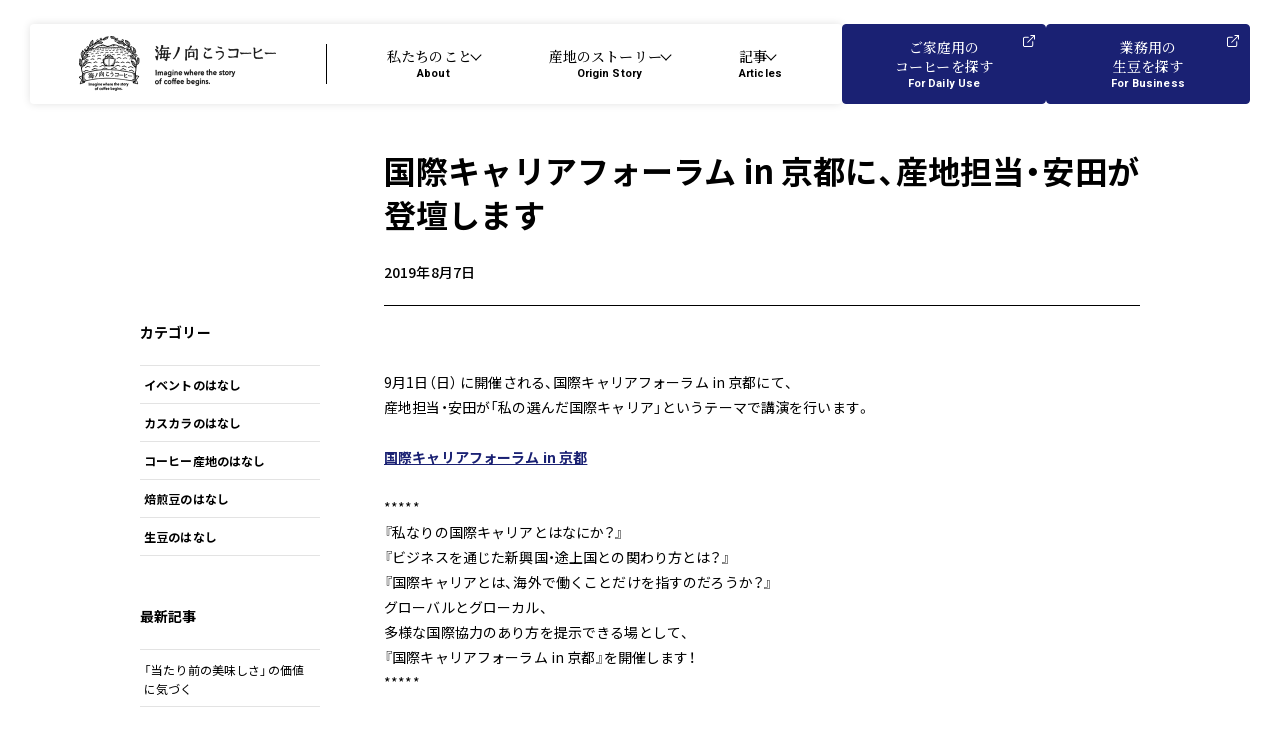

--- FILE ---
content_type: text/html; charset=UTF-8
request_url: https://uminomukou.com/news/190802_careerforum/
body_size: 19367
content:
<!DOCTYPE html>
<html lang="ja" data-loaded="false" data-scrolled="false" data-drawer="closed" data-drawer-move="fade" data-sidebar="on" data-header-above="1">
<head>
<meta charset="utf-8">
<meta name="format-detection" content="telephone=no">
<meta http-equiv="X-UA-Compatible" content="IE=edge">
<meta name="viewport" content="width=device-width, viewport-fit=cover">
<meta name='robots' content='max-image-preview:large' />

<!-- SEO SIMPLE PACK 3.2.0 -->
<title>国際キャリアフォーラム in 京都に、産地担当・安田が登壇します | 海ノ向こうコーヒー</title>
<meta name="description" content="9月1日（日） に開催される、国際キャリアフォーラム in 京都にて、産地担当・安田が「私の選んだ国際キャリア」というテーマで講演を行います。 国際キャリアフォーラム in 京都 *****『私なりの国際キャリアとはなにか？』『ビジネスを通">
<link rel="canonical" href="https://uminomukou.com/news/190802_careerforum/">
<meta property="og:locale" content="ja_JP">
<meta property="og:type" content="article">
<meta property="og:image" content="https://uminomukou.com/umib/wp-content/uploads/2022/04/CareerForum2019.png">
<meta property="og:title" content="国際キャリアフォーラム in 京都に、産地担当・安田が登壇します | 海ノ向こうコーヒー">
<meta property="og:description" content="9月1日（日） に開催される、国際キャリアフォーラム in 京都にて、産地担当・安田が「私の選んだ国際キャリア」というテーマで講演を行います。 国際キャリアフォーラム in 京都 *****『私なりの国際キャリアとはなにか？』『ビジネスを通">
<meta property="og:url" content="https://uminomukou.com/news/190802_careerforum/">
<meta property="og:site_name" content="海ノ向こうコーヒー">
<meta name="twitter:card" content="summary_large_image">
<!-- / SEO SIMPLE PACK -->

<link rel='stylesheet' id='wp-block-library-css'  href='https://uminomukou.com/umib/wp-includes/css/dist/block-library/style.min.css?ver=5.9.12' type='text/css' media='all' />
<link rel='stylesheet' id='arkhe-main-style-css'  href='https://uminomukou.com/umib/wp-content/themes/arkhe/dist/css/main.css?ver=2.2.0' type='text/css' media='all' />
<style id='arkhe-main-style-inline-css' type='text/css'>
:root{--ark-width--container:1000px;--ark-width--article:1000px;--ark-width--article--slim:1000px;--ark-alignwide_plus_width:200px;--ark-color--main:#000000;--ark-color--text:#000000;--ark-color--link:#1a2173;--ark-color--bg:#fff;--ark-thumb_ratio:56.25%;--ark-logo_size--sp:42px;--ark-logo_size--pc:56px;}@media (min-width: 1204px ) {.alignwide{left:-100px;width:calc(100% + 200px)}}@media (min-width: 1204px ) {.page-template-one-column-slim .alignwide,.post-template-one-column-slim .alignwide{left:-100px;width:calc(100% + 200px)}}.p-topArea.c-filterLayer::before{background-color:#000;opacity:0}
</style>
<link rel='stylesheet' id='arkhe-blocks-front-css'  href='https://uminomukou.com/umib/wp-content/plugins/arkhe-blocks-pro/dist/css/front.css?ver=2.6.0' type='text/css' media='all' />
<link rel='stylesheet' id='arkhe-blocks-accordion-style-css'  href='https://uminomukou.com/umib/wp-content/plugins/arkhe-blocks-pro/dist/gutenberg/blocks/accordion/index.css?ver=2.6.0' type='text/css' media='all' />
<link rel='stylesheet' id='arkhe-blocks-faq-style-css'  href='https://uminomukou.com/umib/wp-content/plugins/arkhe-blocks-pro/dist/gutenberg/blocks/faq/index.css?ver=2.6.0' type='text/css' media='all' />
<link rel='stylesheet' id='arkhe-blocks-dl-style-css'  href='https://uminomukou.com/umib/wp-content/plugins/arkhe-blocks-pro/dist/gutenberg/blocks/dl/index.css?ver=2.6.0' type='text/css' media='all' />
<link rel='stylesheet' id='arkhe-blocks-notice-style-css'  href='https://uminomukou.com/umib/wp-content/plugins/arkhe-blocks-pro/dist/gutenberg/blocks/notice/index.css?ver=2.6.0' type='text/css' media='all' />
<link rel='stylesheet' id='arkhe-blocks-section-heading-style-css'  href='https://uminomukou.com/umib/wp-content/plugins/arkhe-blocks-pro/dist/gutenberg/blocks/section-heading/index.css?ver=2.6.0' type='text/css' media='all' />
<link rel='stylesheet' id='arkhe-blocks-box-links-style-css'  href='https://uminomukou.com/umib/wp-content/plugins/arkhe-blocks-pro/dist/gutenberg/blocks/box-links/index.css?ver=2.6.0' type='text/css' media='all' />
<link rel='stylesheet' id='arkhe-blocks-columns-style-css'  href='https://uminomukou.com/umib/wp-content/plugins/arkhe-blocks-pro/dist/gutenberg/blocks/columns/index.css?ver=2.6.0' type='text/css' media='all' />
<link rel='stylesheet' id='arkhe-blocks-step-style-css'  href='https://uminomukou.com/umib/wp-content/plugins/arkhe-blocks-pro/dist/gutenberg/blocks/step/index.css?ver=2.6.0' type='text/css' media='all' />
<link rel='stylesheet' id='arkhe-blocks-tab-style-css'  href='https://uminomukou.com/umib/wp-content/plugins/arkhe-blocks-pro/dist/gutenberg/blocks/tab/index.css?ver=2.6.0' type='text/css' media='all' />
<link rel='stylesheet' id='arkhe-blocks-timeline-style-css'  href='https://uminomukou.com/umib/wp-content/plugins/arkhe-blocks-pro/dist/gutenberg/blocks/timeline/index.css?ver=2.6.0' type='text/css' media='all' />
<link rel='stylesheet' id='arkhe-blocks-section-style-css'  href='https://uminomukou.com/umib/wp-content/plugins/arkhe-blocks-pro/dist/gutenberg/blocks/section/index.css?ver=2.6.0' type='text/css' media='all' />
<link rel='stylesheet' id='arkhe-blocks-slider-style-css'  href='https://uminomukou.com/umib/wp-content/plugins/arkhe-blocks-pro/dist/gutenberg/blocks/slider/index.css?ver=2.6.0' type='text/css' media='all' />
<link rel='stylesheet' id='arkhe-blocks-blog-card-style-css'  href='https://uminomukou.com/umib/wp-content/plugins/arkhe-blocks-pro/dist/gutenberg/blocks/blog-card/index.css?ver=2.6.0' type='text/css' media='all' />
<style id='global-styles-inline-css' type='text/css'>
body{--wp--preset--color--black: #000000;--wp--preset--color--cyan-bluish-gray: #abb8c3;--wp--preset--color--white: #ffffff;--wp--preset--color--pale-pink: #f78da7;--wp--preset--color--vivid-red: #cf2e2e;--wp--preset--color--luminous-vivid-orange: #ff6900;--wp--preset--color--luminous-vivid-amber: #fcb900;--wp--preset--color--light-green-cyan: #7bdcb5;--wp--preset--color--vivid-green-cyan: #00d084;--wp--preset--color--pale-cyan-blue: #8ed1fc;--wp--preset--color--vivid-cyan-blue: #0693e3;--wp--preset--color--vivid-purple: #9b51e0;--wp--preset--gradient--vivid-cyan-blue-to-vivid-purple: linear-gradient(135deg,rgba(6,147,227,1) 0%,rgb(155,81,224) 100%);--wp--preset--gradient--light-green-cyan-to-vivid-green-cyan: linear-gradient(135deg,rgb(122,220,180) 0%,rgb(0,208,130) 100%);--wp--preset--gradient--luminous-vivid-amber-to-luminous-vivid-orange: linear-gradient(135deg,rgba(252,185,0,1) 0%,rgba(255,105,0,1) 100%);--wp--preset--gradient--luminous-vivid-orange-to-vivid-red: linear-gradient(135deg,rgba(255,105,0,1) 0%,rgb(207,46,46) 100%);--wp--preset--gradient--very-light-gray-to-cyan-bluish-gray: linear-gradient(135deg,rgb(238,238,238) 0%,rgb(169,184,195) 100%);--wp--preset--gradient--cool-to-warm-spectrum: linear-gradient(135deg,rgb(74,234,220) 0%,rgb(151,120,209) 20%,rgb(207,42,186) 40%,rgb(238,44,130) 60%,rgb(251,105,98) 80%,rgb(254,248,76) 100%);--wp--preset--gradient--blush-light-purple: linear-gradient(135deg,rgb(255,206,236) 0%,rgb(152,150,240) 100%);--wp--preset--gradient--blush-bordeaux: linear-gradient(135deg,rgb(254,205,165) 0%,rgb(254,45,45) 50%,rgb(107,0,62) 100%);--wp--preset--gradient--luminous-dusk: linear-gradient(135deg,rgb(255,203,112) 0%,rgb(199,81,192) 50%,rgb(65,88,208) 100%);--wp--preset--gradient--pale-ocean: linear-gradient(135deg,rgb(255,245,203) 0%,rgb(182,227,212) 50%,rgb(51,167,181) 100%);--wp--preset--gradient--electric-grass: linear-gradient(135deg,rgb(202,248,128) 0%,rgb(113,206,126) 100%);--wp--preset--gradient--midnight: linear-gradient(135deg,rgb(2,3,129) 0%,rgb(40,116,252) 100%);--wp--preset--duotone--dark-grayscale: url('#wp-duotone-dark-grayscale');--wp--preset--duotone--grayscale: url('#wp-duotone-grayscale');--wp--preset--duotone--purple-yellow: url('#wp-duotone-purple-yellow');--wp--preset--duotone--blue-red: url('#wp-duotone-blue-red');--wp--preset--duotone--midnight: url('#wp-duotone-midnight');--wp--preset--duotone--magenta-yellow: url('#wp-duotone-magenta-yellow');--wp--preset--duotone--purple-green: url('#wp-duotone-purple-green');--wp--preset--duotone--blue-orange: url('#wp-duotone-blue-orange');--wp--preset--font-size--small: .9rem;--wp--preset--font-size--medium: 20px;--wp--preset--font-size--large: 1.25rem;--wp--preset--font-size--x-large: 42px;--wp--preset--font-size--xsmall: .75rem;--wp--preset--font-size--normal: 1rem;--wp--preset--font-size--xlarge: 1.5rem;--wp--preset--font-size--huge: 2rem;}.has-black-color{color: var(--wp--preset--color--black) !important;}.has-cyan-bluish-gray-color{color: var(--wp--preset--color--cyan-bluish-gray) !important;}.has-white-color{color: var(--wp--preset--color--white) !important;}.has-pale-pink-color{color: var(--wp--preset--color--pale-pink) !important;}.has-vivid-red-color{color: var(--wp--preset--color--vivid-red) !important;}.has-luminous-vivid-orange-color{color: var(--wp--preset--color--luminous-vivid-orange) !important;}.has-luminous-vivid-amber-color{color: var(--wp--preset--color--luminous-vivid-amber) !important;}.has-light-green-cyan-color{color: var(--wp--preset--color--light-green-cyan) !important;}.has-vivid-green-cyan-color{color: var(--wp--preset--color--vivid-green-cyan) !important;}.has-pale-cyan-blue-color{color: var(--wp--preset--color--pale-cyan-blue) !important;}.has-vivid-cyan-blue-color{color: var(--wp--preset--color--vivid-cyan-blue) !important;}.has-vivid-purple-color{color: var(--wp--preset--color--vivid-purple) !important;}.has-black-background-color{background-color: var(--wp--preset--color--black) !important;}.has-cyan-bluish-gray-background-color{background-color: var(--wp--preset--color--cyan-bluish-gray) !important;}.has-white-background-color{background-color: var(--wp--preset--color--white) !important;}.has-pale-pink-background-color{background-color: var(--wp--preset--color--pale-pink) !important;}.has-vivid-red-background-color{background-color: var(--wp--preset--color--vivid-red) !important;}.has-luminous-vivid-orange-background-color{background-color: var(--wp--preset--color--luminous-vivid-orange) !important;}.has-luminous-vivid-amber-background-color{background-color: var(--wp--preset--color--luminous-vivid-amber) !important;}.has-light-green-cyan-background-color{background-color: var(--wp--preset--color--light-green-cyan) !important;}.has-vivid-green-cyan-background-color{background-color: var(--wp--preset--color--vivid-green-cyan) !important;}.has-pale-cyan-blue-background-color{background-color: var(--wp--preset--color--pale-cyan-blue) !important;}.has-vivid-cyan-blue-background-color{background-color: var(--wp--preset--color--vivid-cyan-blue) !important;}.has-vivid-purple-background-color{background-color: var(--wp--preset--color--vivid-purple) !important;}.has-black-border-color{border-color: var(--wp--preset--color--black) !important;}.has-cyan-bluish-gray-border-color{border-color: var(--wp--preset--color--cyan-bluish-gray) !important;}.has-white-border-color{border-color: var(--wp--preset--color--white) !important;}.has-pale-pink-border-color{border-color: var(--wp--preset--color--pale-pink) !important;}.has-vivid-red-border-color{border-color: var(--wp--preset--color--vivid-red) !important;}.has-luminous-vivid-orange-border-color{border-color: var(--wp--preset--color--luminous-vivid-orange) !important;}.has-luminous-vivid-amber-border-color{border-color: var(--wp--preset--color--luminous-vivid-amber) !important;}.has-light-green-cyan-border-color{border-color: var(--wp--preset--color--light-green-cyan) !important;}.has-vivid-green-cyan-border-color{border-color: var(--wp--preset--color--vivid-green-cyan) !important;}.has-pale-cyan-blue-border-color{border-color: var(--wp--preset--color--pale-cyan-blue) !important;}.has-vivid-cyan-blue-border-color{border-color: var(--wp--preset--color--vivid-cyan-blue) !important;}.has-vivid-purple-border-color{border-color: var(--wp--preset--color--vivid-purple) !important;}.has-vivid-cyan-blue-to-vivid-purple-gradient-background{background: var(--wp--preset--gradient--vivid-cyan-blue-to-vivid-purple) !important;}.has-light-green-cyan-to-vivid-green-cyan-gradient-background{background: var(--wp--preset--gradient--light-green-cyan-to-vivid-green-cyan) !important;}.has-luminous-vivid-amber-to-luminous-vivid-orange-gradient-background{background: var(--wp--preset--gradient--luminous-vivid-amber-to-luminous-vivid-orange) !important;}.has-luminous-vivid-orange-to-vivid-red-gradient-background{background: var(--wp--preset--gradient--luminous-vivid-orange-to-vivid-red) !important;}.has-very-light-gray-to-cyan-bluish-gray-gradient-background{background: var(--wp--preset--gradient--very-light-gray-to-cyan-bluish-gray) !important;}.has-cool-to-warm-spectrum-gradient-background{background: var(--wp--preset--gradient--cool-to-warm-spectrum) !important;}.has-blush-light-purple-gradient-background{background: var(--wp--preset--gradient--blush-light-purple) !important;}.has-blush-bordeaux-gradient-background{background: var(--wp--preset--gradient--blush-bordeaux) !important;}.has-luminous-dusk-gradient-background{background: var(--wp--preset--gradient--luminous-dusk) !important;}.has-pale-ocean-gradient-background{background: var(--wp--preset--gradient--pale-ocean) !important;}.has-electric-grass-gradient-background{background: var(--wp--preset--gradient--electric-grass) !important;}.has-midnight-gradient-background{background: var(--wp--preset--gradient--midnight) !important;}.has-small-font-size{font-size: var(--wp--preset--font-size--small) !important;}.has-medium-font-size{font-size: var(--wp--preset--font-size--medium) !important;}.has-large-font-size{font-size: var(--wp--preset--font-size--large) !important;}.has-x-large-font-size{font-size: var(--wp--preset--font-size--x-large) !important;}
</style>
<link rel='stylesheet' id='arkhe-child-style-css'  href='https://uminomukou.com/umib/wp-content/themes/umi/style.css?ver=2023111462453' type='text/css' media='all' />
<link rel='stylesheet' id='arkhe-toolkit-front-css'  href='https://uminomukou.com/umib/wp-content/plugins/arkhe-toolkit/dist/css/front.css?ver=1.7.3' type='text/css' media='all' />
<script type='text/javascript' src='https://uminomukou.com/umib/wp-includes/js/jquery/jquery.min.js?ver=3.6.0' id='jquery-core-js'></script>
<script type='text/javascript' src='https://uminomukou.com/umib/wp-includes/js/jquery/jquery-migrate.min.js?ver=3.3.2' id='jquery-migrate-js'></script>
<script type='text/javascript' src='https://uminomukou.com/umib/wp-includes/js/dist/vendor/regenerator-runtime.min.js?ver=0.13.9' id='regenerator-runtime-js'></script>
<script type='text/javascript' src='https://uminomukou.com/umib/wp-includes/js/dist/vendor/wp-polyfill.min.js?ver=3.15.0' id='wp-polyfill-js'></script>
<script type='text/javascript' src='https://uminomukou.com/umib/wp-includes/js/dist/hooks.min.js?ver=1e58c8c5a32b2e97491080c5b10dc71c' id='wp-hooks-js'></script>
<script type='text/javascript' src='https://uminomukou.com/umib/wp-includes/js/dist/i18n.min.js?ver=30fcecb428a0e8383d3776bcdd3a7834' id='wp-i18n-js'></script>
<script type='text/javascript' id='wp-i18n-js-after'>
wp.i18n.setLocaleData( { 'text direction\u0004ltr': [ 'ltr' ] } );
</script>
<script type='text/javascript' id='arkhe-blocks-lang-js-extra'>
/* <![CDATA[ */
var arkbSettings = {"customFormats":[{"name":"arkhe-blocks\/custom1","title":"\u30ab\u30b9\u30bf\u30e001","tagName":"span","className":"arkb-format-1"},{"name":"arkhe-blocks\/custom3","title":"\u300c\u6570\u5b57\u3067\u898b\u308b\u300d\u5c02\u7528","tagName":"span","className":"arkb-format-3"}],"disableHeaderLink":""};
/* ]]> */
</script>
<script type='text/javascript' id='arkhe-blocks-lang-js-translations'>
( function( domain, translations ) {
	var localeData = translations.locale_data[ domain ] || translations.locale_data.messages;
	localeData[""].domain = domain;
	wp.i18n.setLocaleData( localeData, domain );
} )( "arkhe-blocks", {"domain":"messages","locale_data":{"messages":{"":{"domain":"messages","plural_forms":"nplurals=1; plural=0;","lang":"ja"},"Accordion item":["アコーディオン項目"],"Settings":["設定"],"Box layout":["ボックスレイアウト"],"Make it open by default":["デフォルトで開いた状態にする"],"Enter text":["テキストを入力"],"Accordion":["アコーディオン"],"Create content that can be expanded with a click.":["クリックで展開できるコンテンツを作成します。"],"Blog card":["ブログカード"],"Create a card-type link for related articles.":["関連記事のカード型リンクを作成します。"],"Link to an external site":["外部サイトへリンクする"],"Post ID":["投稿ID"],"Enter a title to search for articles":["タイトルを入力して記事を検索"],"Enter the URL.":["URLを入力してください。"],"Use the cache":["キャッシュを利用する"],"If you want to clear the cache, turn it off only once.":["キャッシュを削除したい時、一度だけオフにしてください。"],"Show featured image":["アイキャッチ画像を表示する"],"Show excerpt":["抜粋文を表示する"],"Caption at the bottom right of the card":["カード右下のキャプション"],"Link settings":["リンク設定"],"Open in new tab":[""],"Link rel":[""],"Specify the page.":["ページを指定してください。"],"Vertical":["縦並び"],"Horizontal":["横並び"],"White":["白"],"Black":["黒"],"By default, it has the same ratio as thumbnails in the archive list.":["デフォルトではアーカイブリストのサムネイルと同じ比率になります。"],"Box Settings":["ボックス設定"],"Layout":["レイアウト"],"HTML tag for title":["タイトルのHTMLタグ"],"Overlay opacity":["オーバーレイの不透明度"],"\"READ MORE\" text":["「READ MORE」テキスト"],"Show arrow icon":["矢印アイコンを表示する"],"Image settings":["画像設定"],"Fix image ratio":["画像比率を固定する"],"Show the entire image":["画像全体を表示する"],"Image ratio":["画像比率"],"Alt text":["Alt テキスト"],"Icon settings":["アイコン設定"],"Use icon":["アイコンを使用する"],"Write the icon in HTML":["HTMLでアイコンを書く"],"HTML for icons":["アイコン用HTML"],"Use the svg tag.":["svgタグを使用してください。"],"Icon color":["アイコンカラー"],"Icon size":["アイコンサイズ"],"Edit image":["画像を編集"],"Center the text":["テキストセンター寄せ"],"Delete image":["画像を削除"],"Box link":["ボックス"],"Default":["デフォルト"],"Banner":["バナー"],"Box links":["ボックスリンク"],"Number of columns":["列数"],"Unlink Sides":["Unlink Sides"],"Link Sides":["Link Sides"],"Column item":["カラム項目"],"Column width":["カラム横幅"],"Forcibly breaks the character string according to the display range":["表示範囲に合わせて強制的に文字列を改行する"],"\"word-break: break-all\" is applied.":["“word-break: break-all” が適用されます。"],"Padding settings":["余白設定"],"Use custome padding":["カスタムパディングを使用する"],"Rich columns":["リッチカラム"],"Margins between columns":["カラム間の余白"],"Description":["説明"],"Side-by-side items":["横並び項目"],"Description list":["説明リスト"],"Create a description list using the \"dl\" tag.":["“dl”タグを使った説明リストを作成します。"],"Q&A item":["Q&A項目"],"Create Q & A format content.":["Q&A形式のコンテンツを作成します。"],"Notice":["通知"],"Create content that is prominently emphasized.":["目立つように強調されたコンテンツを作成します。"],"Stronger":["強調"],"Simple":["シンプル"],"Notification type":["通知タイプ"],"Child Pages of the current page":["現在のページの子ページ"],"Child Pages of specified page":["指定ページの子ページ"],"Specify by ID":["IDで指定する"],"\"Order\" setting":["「順序」設定"],"Release date":["公開日"],"Random":["ランダム"],"Descending order":["降順"],"Ascending order":["昇順"],"Card type":["カード型"],"List type":["リスト型"],"Text type":["テキスト型"],"Page list":["固定ページリスト"],"Create a page list with the specified conditions.":["指定した条件で固定ページリストを作成します。"],"Pages to display":["表示するページ"],"If there are multiple, enter them separated by \",\".":["複数の場合は「,」区切りで入力して下さい。"],"Enter the ID of the parent page":["親ページのIDを入力"],"Search by Page name":["ページ名で検索"],"Display settings":["表示設定"],"List layout":["リストレイアウト"],"Number of characters in the excerpt":["抜粋文の文字数"],"If \"Excerpt\" is entered, its contents will be displayed.":["「抜粋」が入力されている場合は、その内容が表示されます。"],"Sorting order setting":["並び順の設定"],"What to arrange based on":["何を基準に並べるか"],"Post list":["投稿リスト"],"Create a post list with the specified conditions.":["指定した条件で投稿リストを作成します。"],"Update date":["更新日"],"Show release date":["公開日を表示する"],"Show update date":["更新日を表示する"],"Show category":["カテゴリーを表示する"],"Show author":["著者を表示する"],"Show sticky posts":["先頭固定表示の記事を表示する"],"Number of posts to display":["表示する投稿数"],"What to display":["何を表示するか"],"Descending or Ascending":["降順か昇順か"],"Narrow down by post ID":["投稿IDでの絞り込み"],"Specify the post ID directly":["投稿IDを直接指定する"],"Post ID to exclude":["除外する投稿ID"],"Narrow down by post type":["投稿タイプでの絞り込み"],"All":["全て"],"Taxonomy condition setting":["タクソノミーの条件設定"],"Narrowing down by author":["著者での絞り込み"],"Not set":["未設定"],"Start":["開始"],"End":["終了"],"Restrict by login status":["ログイン状態で制限する"],"Users who can view this content":["このコンテンツを閲覧できるユーザー"],"Non-logged-in users":["非ログインユーザー"],"Logged-in users":["ログインユーザー"],"User Roles to view this content":["このコンテンツを閲覧できる権限"],"Limit the time period to be displayed":["表示期間を制限する"],"Restrict by page":["ページで制限する"],"Restriction method":["制限方法"],"Page Type":["ページ種別"],"Terms":["ターム"],"Types of Singular pages":["個別ページの種類"],"All post types":["全ての投稿タイプ"],"Target Archive pages":["アーカイブページを対象にする"],"Displays content on Term Archive pages that match the specified criteria.":["指定した条件に合致するタームアーカイブページでコンテンツを表示します。"],"Target Singular pages":["個別ページを対象にする"],"Displays content on Singular pages with terms that match the specified criteria.":["指定した条件に合致するタームを持つ個別ページでコンテンツを表示します。"],"A block that can output content only under specified conditions.":["指定した条件下でのみコンテンツを出力することができるブロックです。"],"Show page name of site":["サイトのページ名を表示する"],"Show thumbnail":["サムネイルを表示する"],"RSS settings":["RSS設定"],"RSS feed page name":["RSSフィードのページ名"],"RSS list":["RSSリスト"],"Create a list of RSS feeds.":["RSSフィードのリストを作成します。"],"Enter URL here…":[""],"Use URL":[""],"Edit RSS URL":[""],"Change heading level":["Change heading level"],"Heading %d":["Heading %d"],"Top":["上部"],"Bottom":["下部"],"Section Heading":["セクション見出し"],"Subtext position":["サブテキストの位置"],"Show line":["線を表示"],"Color settings":["カラー設定"],"Text Color":["文字色"],"Line Color":["線の色"],"Write sub title…":["サブタイトルを入力…"],"Write heading…":["Write heading…"],"This is only available when the theme is Arkhe.":["テーマがArkheの時のみ有効です。"],"Height settings":["高さ設定"],"Background media setting":["背景メディア設定"],"Apply a dot filter":["ドットフィルターを適用する"],"Repeat the background image":["背景画像をリピートする"],"Background Size":["背景サイズ"],"Tag setting":["タグ設定"],"Text color":["文字色"],"Overlay color":["オーバーレイカラー"],"Background color":["背景色"],"Background opacity":["背景色の不透明度"],"Top border":["上部の境界"],"Shape":["形状"],"Height level":["高さレベル"],"Color":["色"],"Bottom border":["下部の境界"],"Change media":["メディアを変更"],"Select media":["メディアを選択"],"Delete":["削除"],"Section":["セクション"],"Create a content area to use as a section.":["セクションとして使うコンテンツエリアを作成します。"],"To full-width content":["コンテンツを全幅にする"],"Change content position":["Change content position"],"Media setting":["メディア設定"],"Media":["メディア"],"The first slide content will be displayed.":["1枚目のスライドコンテンツが表示されます。"],"Slider content":["スライダーコンテンツ"],"Delete this slide":["このスライドを削除"],"Slider height":["スライダーの高さ"],"Settings for each device":["デバイスごとの設定"],"Number of slides":["スライドの枚数"],"Space between slides":["スライド間のスペース"],"Slider settings":["スライダー設定"],"Enable autoplay":["自動再生を有効化する"],"Enable loop":["ループを有効化する"],"Center the slide":["スライドをセンター寄せにする"],"Slide transition time":["スライド遷移の時間"],"Delay time between transitions":["次の切り替えまでの遅延時間"],"When you select Fade/Flip/Cube, the number of slides displayed will be set to 1.":["フェード/フリップ/キューブのいずれかを選択すると、スライドの表示枚数は 1 になります。"],"Media Slider settings":["メディアスライダー設定"],"Show thumbnail slider":["サムネイルスライダーを表示する"],"Rich Slider settings":["リッチスライダー設定"],"Fix the content of the first slide":["1枚目のコンテンツを固定する"],"Slider direction":["スライダーの方向"],"This function is not available when the slider height setting is \"Fit to Content\".":["スライダーの高さ設定が”コンテンツに合わせる”の時は利用できません。"],"Navigation":["ナビゲーション"],"Show arrow button":["矢印ボタンを表示する"],"Pagination type":["ページネーションのタイプ"],"Navigation Color":["ナビゲーションカラー"],"The color of the arrow buttons and pagination will change.":["矢印ボタンやページネーションの色が変わります。"],"Media Slider":["メディアスライダー"],"Slider that can place only media":["メディアのみを配置できるスライダー"],"Rich Slider":["リッチスライダー"],"Slider that allows you to place free content":["自由なコンテンツを配置できるスライダー"],"Add a slide":["スライドを追加する"],"Slider":["スライダー"],"Create slider content.":["スライダーのコンテンツを作成します。"],"Step item":["ステップ項目"],"Text settings":["テキスト設定"],"Hide the number":["番号を非表示にする"],"Number part text":["番号部分のテキスト"],"Hide the text":["テキストを非表示にする"],"Text of \"STEP\" part":["「STEP」部分のテキスト"],"Step":["ステップ"],"Create step-by-step content.":["ステップ形式のコンテンツを作成します。"],"Big":["大"],"Card":["カード"],"Step settings":["ステップ設定"],"Start number":["スタート番号"],"Tab content":["タブコンテンツ"],"Tab settings":["タブ設定"],"Tab block ID":["タブブロックID"],"Do not duplicate it with other tab blocks on the same page.":["同じページ内の他のタブブロックと重複しないようにしてください。"],"Number of tabs to open first":["最初に開いておくタブの番号"],"Tab size setting":["タブサイズ設定"],"Fit to text":["テキストにあわせる"],"Fixed width":["固定幅"],"Equal width":["均等幅"],"Make it scrollable":["スクロール可能にする"],"Tab":["タブ"],"Move tab forward":["タブを前へ移動する"],"Delete tab":["タブを削除する"],"Move tab back":["タブを後ろへ移動する"],"Add tab":["タブを追加"],"Create tab content.":["タブコンテンツを作成します。"],"Timeline item":["タイムライン項目"],"Shape settings":["シェイプ設定"],"Fill the shape":["シェイプを塗りつぶす"],"Timeline":["タイムライン"],"Create timeline format content.":["タイムライン形式のコンテンツを作成します。"],"Fit to content":["コンテンツにあわせる"],"Fit screen":["スクリーンに合わせる"],"Specify by number":["数値で指定する"],"You can select multiple items by holding down the %1$s key on a Mac or the %2$s key on Windows.":["Macなら%1$sキー、Windowsなら%2$sキーを押しながらクリックすると複数選択できます。"],"The following icons are available.":["以下のアイコンが利用可能です。"],"(The output is in svg, so no additional loading of css or js is required.)":["(svgで出力されるので、cssやjsの追加読み込みは不要です。)"],"Multiple choices":["複数選択できます"],"About available icon names":["使用できるアイコン名について"],"Icon not found.":["アイコンが見つかりません。"],"Search":["検索"],"Search Icons":["アイコンを検索"],"Select Icon":["アイコンを選択"],"Icon Name":["アイコン名"],"Image size":[""],"Link":["リンク"],"Margins on the block":["ブロック上の余白"],"Matches any one":["いずれかに該当する"],"Matches all":["全てに該当する"],"Not matching":["該当しない"],"Matches":["該当する"],"Exclude articles in child categories only":["子カテゴリのみの記事を除外"],"The logical relationship of selected terms":["選択したタームの論理関係"],"There are no taxonomies available for selection.":["選択可能なタクソノミーがありません。"],"Categories":["カテゴリー"],"Tags":["タグ"],"Taxonomy":["タクソノミー"],"The relationship between each Taxonomy condition":["各タクソノミー条件の関係"],"Whether any one meets the conditions":["どれか1つでも条件に合うかどうか"],"Whether all conditions are met":["全ての条件に合うかどうか"],"Valid only when judging on Singular pages":["個別ページでの判定時のみ有効です"],"Clear":[""],"View Post":["投稿を表示"],"View Page":["ページを表示"],"Arkhe Format":["Arkhe書式"],"Shortcodes":["ショートコード"],"Clear format":["書式クリア"],"Font size":["フォントサイズ"],"Kerning":["カーニング"],"Annotation size":["注釈サイズ"],"Page not found.":["ページが見つかりませんでした。"],"Custom 01":["カスタム01"],"General settings":["一般設定"],"Your settings have been saved.":["設定を保存しました。"],"Arkhe Blocks Settings":["Arkhe Blocks設定"],"Custom format":["カスタム書式"],"You can define formats that can be applied from the block toolbar.":["ブロックツールバーから適用できる書式フォーマットを定義できます。"],"Class name":["クラス名"],"Display name":["表示名"],"CSS for custom format":["カスタム書式用CSS"],"The CSS written here is loaded on both the front side and the editor side.":["ここに書いたCSSは、フロント側とエディター側の両方で読み込まれます。"],"Disable editor extensions":["エディター拡張機能の無効化"],"Disable core block extensions":["コアブロック拡張機能を無効化する"],"Disable format extensions":["フォーマット拡張機能を無効化する"],"Hide the link to the page placed on the header toolbar":["ヘッダーツールバーに設置しているページへのリンクを非表示にする"],"Core Functions":["コア機能"],"Enable the \"Blocks for FSE\"":["「FSE用のブロック」を有効化する"],"Enable \"Core Block Patterns\"":["「コアのブロックパターン」を有効化する"],"Enable the \"Custom Space\" feature":["「カスタムスペース」機能を有効化する"],"If you are already using a Theme that supports this feature, checking it will not change anything.":["すでにこの機能をサポートしているテーマを使用している場合、チェックしても何も変わりません。"],"Custom shortcode":["カスタムショートコード"],"Code to call":["呼び出すコード"],"License key registration":["ライセンスキー登録"],"Please enter the URL of the RSS feed.":["RSSフィードのURLを入力してください。"],"RSS feed is not found.":["RSSフィードが見つかりませんでした。"],"The URL of the RSS feed is incorrect.":["RSSフィードのURLが正しくありません。"],"The article was not found.":["記事が見つかりませんでした。"],"Arkhe Blocks":["Arkhe Blocks"],"Both the free and PRO versions of Arkhe Blocks are running.":["Arkhe Blocksの無料版とPRO版の両方が有効化されています。"],"If you are using the PRO version, please disable the free version.":["PRO版をご利用の方は、無料版は無効化してご利用ください。"],"Arkhe Blocks Pro":["Arkhe Blocks Pro"],"https://arkhe-theme.com":["https://arkhe-theme.com/ja/"],"A plugin that extends Gutenberg, optimized for the \"Arkhe\" theme.":["“Arkhe”テーマに最適化された、Gutenbergを拡張するプラグイン。"],"LOOS,Inc.":["LOOS,Inc."],"https://loos.co.jp/":["https://loos.co.jp/"],"style\u0004Shadow":["影付き"],"style\u0004Box":["ボックス"],"style\u0004Border":["枠線"],"style\u0004Frame":["フレーム"],"style\u0004Check":["チェック"],"style\u0004Good":["グッド"],"style\u0004Bad":["バッド"],"style\u0004Numbered":["番号付き"],"style\u0004Notes":["注釈"],"style\u0004Card type":["カード型"],"style\u0004Broken Grid":["ブロークングリッド"],"block-name\u0004Term":["項目"],"tab-panel\u0004Settings":["表示設定"],"tab-panel\u0004Pickup":["絞り込み"],"role\u0004Administrator":["管理者"],"role\u0004Editor":["編集者"],"role\u0004Author":["投稿者"],"role\u0004Contributor":["寄稿者"],"role\u0004Subscriber":["購読者"],"page-type\u0004Front":["フロントページ"],"page-type\u0004Home":["ホーム（投稿一覧）"],"page-type\u0004Archive":["アーカイブ"],"page-type\u0004Search":["検索結果ページ"],"page-type\u0004404 Page":["404 ページ"],"page-type\u0004Singular":["個別ページ"],"blcok-name\u0004Restricted Area":["制限エリア"],"slider\u0004Horizontal":["水平"],"slider\u0004Vertical":["垂直"],"slider\u0004Off":["オフ"],"slider\u0004Bullets":["ドット"],"slider\u0004Progressbar":["プログレスバー"],"slider\u0004Fraction":["分数"],"slider\u0004Scrollbar":["スクロールバー"],"slider\u0004Transition effect":["トランジション効果"],"slider\u0004Clickable":["クリック可能にする"],"slider\u0004DynamicBullets":["ドットに強弱をつける"],"slide\u0004Slide":["スライド"],"slide\u0004Fade":["フェード"],"slide\u0004Flip":["フリップ"],"slide\u0004Cube":["キューブ"],"slide\u0004Coverflow":["カバーフロー"],"tab\u0004Format":["書式設定"]}}} );
</script>
<script type='text/javascript' src='https://uminomukou.com/umib/wp-content/plugins/arkhe-blocks-pro/assets/js/translations.js?ver=2.6.0' id='arkhe-blocks-lang-js'></script>
<link rel='shortlink' href='https://uminomukou.com/?p=599' />
<link rel="alternate" type="application/json+oembed" href="https://uminomukou.com/wp-json/oembed/1.0/embed?url=https%3A%2F%2Fuminomukou.com%2Fnews%2F190802_careerforum%2F" />
<link rel="alternate" type="text/xml+oembed" href="https://uminomukou.com/wp-json/oembed/1.0/embed?url=https%3A%2F%2Fuminomukou.com%2Fnews%2F190802_careerforum%2F&#038;format=xml" />
<!-- Arkhe Toolkit : head code -->
<link rel="preconnect" href="https://fonts.googleapis.com">
<link rel="preconnect" href="https://fonts.gstatic.com" crossorigin>
<link rel="stylesheet" href="https://fonts.googleapis.com/css2?family=Noto+Sans+JP:wght@400;500;700&family=Noto+Serif+JP:wght@500;700&family=Roboto:wght@700&display=swap">
<link rel="stylesheet" href="https://cdn.jsdelivr.net/npm/yakuhanjp@3.4.1/dist/css/yakuhanjp-noto.min.css">
<!-- Google Tag Manager -->
<script>(function(w,d,s,l,i){w[l]=w[l]||[];w[l].push({'gtm.start':
new Date().getTime(),event:'gtm.js'});var f=d.getElementsByTagName(s)[0],
j=d.createElement(s),dl=l!='dataLayer'?'&l='+l:'';j.async=true;j.src=
'https://www.googletagmanager.com/gtm.js?id='+i+dl;f.parentNode.insertBefore(j,f);
})(window,document,'script','dataLayer','GTM-WGJLFGS');</script>
<!-- End Google Tag Manager -->
<!-- / Arkhe Toolkit -->

<!-- Arkhe CSS Editor -->
<!-- / Arkhe CSS Editor -->
<link rel="icon" href="https://uminomukou.com/umib/wp-content/uploads/2024/05/cropped-Uminomukou_logo_RGB-32x32.png" sizes="32x32" />
<link rel="icon" href="https://uminomukou.com/umib/wp-content/uploads/2024/05/cropped-Uminomukou_logo_RGB-192x192.png" sizes="192x192" />
<link rel="apple-touch-icon" href="https://uminomukou.com/umib/wp-content/uploads/2024/05/cropped-Uminomukou_logo_RGB-180x180.png" />
<meta name="msapplication-TileImage" content="https://uminomukou.com/umib/wp-content/uploads/2024/05/cropped-Uminomukou_logo_RGB-270x270.png" />
</head>
<body class="post-template-default single single-post postid-599 single-format-standard wp-custom-logo category-news">
<a class="skip-link screen-reader-text" href="#main_content">コンテンツへスキップ</a><svg xmlns="http://www.w3.org/2000/svg" viewBox="0 0 0 0" width="0" height="0" focusable="false" role="none" style="visibility: hidden; position: absolute; left: -9999px; overflow: hidden;" ><defs><filter id="wp-duotone-dark-grayscale"><feColorMatrix color-interpolation-filters="sRGB" type="matrix" values=" .299 .587 .114 0 0 .299 .587 .114 0 0 .299 .587 .114 0 0 .299 .587 .114 0 0 " /><feComponentTransfer color-interpolation-filters="sRGB" ><feFuncR type="table" tableValues="0 0.49803921568627" /><feFuncG type="table" tableValues="0 0.49803921568627" /><feFuncB type="table" tableValues="0 0.49803921568627" /><feFuncA type="table" tableValues="1 1" /></feComponentTransfer><feComposite in2="SourceGraphic" operator="in" /></filter></defs></svg><svg xmlns="http://www.w3.org/2000/svg" viewBox="0 0 0 0" width="0" height="0" focusable="false" role="none" style="visibility: hidden; position: absolute; left: -9999px; overflow: hidden;" ><defs><filter id="wp-duotone-grayscale"><feColorMatrix color-interpolation-filters="sRGB" type="matrix" values=" .299 .587 .114 0 0 .299 .587 .114 0 0 .299 .587 .114 0 0 .299 .587 .114 0 0 " /><feComponentTransfer color-interpolation-filters="sRGB" ><feFuncR type="table" tableValues="0 1" /><feFuncG type="table" tableValues="0 1" /><feFuncB type="table" tableValues="0 1" /><feFuncA type="table" tableValues="1 1" /></feComponentTransfer><feComposite in2="SourceGraphic" operator="in" /></filter></defs></svg><svg xmlns="http://www.w3.org/2000/svg" viewBox="0 0 0 0" width="0" height="0" focusable="false" role="none" style="visibility: hidden; position: absolute; left: -9999px; overflow: hidden;" ><defs><filter id="wp-duotone-purple-yellow"><feColorMatrix color-interpolation-filters="sRGB" type="matrix" values=" .299 .587 .114 0 0 .299 .587 .114 0 0 .299 .587 .114 0 0 .299 .587 .114 0 0 " /><feComponentTransfer color-interpolation-filters="sRGB" ><feFuncR type="table" tableValues="0.54901960784314 0.98823529411765" /><feFuncG type="table" tableValues="0 1" /><feFuncB type="table" tableValues="0.71764705882353 0.25490196078431" /><feFuncA type="table" tableValues="1 1" /></feComponentTransfer><feComposite in2="SourceGraphic" operator="in" /></filter></defs></svg><svg xmlns="http://www.w3.org/2000/svg" viewBox="0 0 0 0" width="0" height="0" focusable="false" role="none" style="visibility: hidden; position: absolute; left: -9999px; overflow: hidden;" ><defs><filter id="wp-duotone-blue-red"><feColorMatrix color-interpolation-filters="sRGB" type="matrix" values=" .299 .587 .114 0 0 .299 .587 .114 0 0 .299 .587 .114 0 0 .299 .587 .114 0 0 " /><feComponentTransfer color-interpolation-filters="sRGB" ><feFuncR type="table" tableValues="0 1" /><feFuncG type="table" tableValues="0 0.27843137254902" /><feFuncB type="table" tableValues="0.5921568627451 0.27843137254902" /><feFuncA type="table" tableValues="1 1" /></feComponentTransfer><feComposite in2="SourceGraphic" operator="in" /></filter></defs></svg><svg xmlns="http://www.w3.org/2000/svg" viewBox="0 0 0 0" width="0" height="0" focusable="false" role="none" style="visibility: hidden; position: absolute; left: -9999px; overflow: hidden;" ><defs><filter id="wp-duotone-midnight"><feColorMatrix color-interpolation-filters="sRGB" type="matrix" values=" .299 .587 .114 0 0 .299 .587 .114 0 0 .299 .587 .114 0 0 .299 .587 .114 0 0 " /><feComponentTransfer color-interpolation-filters="sRGB" ><feFuncR type="table" tableValues="0 0" /><feFuncG type="table" tableValues="0 0.64705882352941" /><feFuncB type="table" tableValues="0 1" /><feFuncA type="table" tableValues="1 1" /></feComponentTransfer><feComposite in2="SourceGraphic" operator="in" /></filter></defs></svg><svg xmlns="http://www.w3.org/2000/svg" viewBox="0 0 0 0" width="0" height="0" focusable="false" role="none" style="visibility: hidden; position: absolute; left: -9999px; overflow: hidden;" ><defs><filter id="wp-duotone-magenta-yellow"><feColorMatrix color-interpolation-filters="sRGB" type="matrix" values=" .299 .587 .114 0 0 .299 .587 .114 0 0 .299 .587 .114 0 0 .299 .587 .114 0 0 " /><feComponentTransfer color-interpolation-filters="sRGB" ><feFuncR type="table" tableValues="0.78039215686275 1" /><feFuncG type="table" tableValues="0 0.94901960784314" /><feFuncB type="table" tableValues="0.35294117647059 0.47058823529412" /><feFuncA type="table" tableValues="1 1" /></feComponentTransfer><feComposite in2="SourceGraphic" operator="in" /></filter></defs></svg><svg xmlns="http://www.w3.org/2000/svg" viewBox="0 0 0 0" width="0" height="0" focusable="false" role="none" style="visibility: hidden; position: absolute; left: -9999px; overflow: hidden;" ><defs><filter id="wp-duotone-purple-green"><feColorMatrix color-interpolation-filters="sRGB" type="matrix" values=" .299 .587 .114 0 0 .299 .587 .114 0 0 .299 .587 .114 0 0 .299 .587 .114 0 0 " /><feComponentTransfer color-interpolation-filters="sRGB" ><feFuncR type="table" tableValues="0.65098039215686 0.40392156862745" /><feFuncG type="table" tableValues="0 1" /><feFuncB type="table" tableValues="0.44705882352941 0.4" /><feFuncA type="table" tableValues="1 1" /></feComponentTransfer><feComposite in2="SourceGraphic" operator="in" /></filter></defs></svg><svg xmlns="http://www.w3.org/2000/svg" viewBox="0 0 0 0" width="0" height="0" focusable="false" role="none" style="visibility: hidden; position: absolute; left: -9999px; overflow: hidden;" ><defs><filter id="wp-duotone-blue-orange"><feColorMatrix color-interpolation-filters="sRGB" type="matrix" values=" .299 .587 .114 0 0 .299 .587 .114 0 0 .299 .587 .114 0 0 .299 .587 .114 0 0 " /><feComponentTransfer color-interpolation-filters="sRGB" ><feFuncR type="table" tableValues="0.098039215686275 1" /><feFuncG type="table" tableValues="0 0.66274509803922" /><feFuncB type="table" tableValues="0.84705882352941 0.41960784313725" /><feFuncA type="table" tableValues="1 1" /></feComponentTransfer><feComposite in2="SourceGraphic" operator="in" /></filter></defs></svg>
<!-- Arkhe Toolkit : body open code -->
<!-- Google Tag Manager (noscript) -->
<noscript><iframe src="https://www.googletagmanager.com/ns.html?id=GTM-WGJLFGS"
height="0" width="0" style="display:none;visibility:hidden"></iframe></noscript>
<!-- End Google Tag Manager (noscript) -->
<!-- / Arkhe Toolkit -->
<!-- Start: #wrapper -->
<div id="wrapper" class="l-wrapper">
<div id="um-load" class="um-load"></div><header id="header" class="l-header" data-logo="left" data-btns="rl-rr" data-has-drawer="sp" data-has-search="" data-pcfix="1" data-spfix="1">
		<div class="l-header__body l-container">
		<div class="l-header__drawerBtn">
	<button class="c-iconBtn -menuBtn u-flex--c" data-onclick="toggleMenu" aria-label="メニューボタン">
		<div class="c-iconBtn__icon">
			<svg version="1.1" xmlns="http://www.w3.org/2000/svg" class="arkhe-svg-menu __open" width="16" height="16" viewBox="0 0 40 40" role="img" aria-hidden="true" focusable="false"><path d="M37.8 21.4h-35.6c-0.1 0-0.2-0.1-0.2-0.2v-2.4c0-0.1 0.1-0.2 0.2-0.2h35.6c0.1 0 0.2 0.1 0.2 0.2v2.4c0 0.1-0.1 0.2-0.2 0.2z"></path><path d="M37.8 11.7h-35.6c-0.1 0-0.2-0.1-0.2-0.2v-2.4c0-0.1 0.1-0.2 0.2-0.2h35.6c0.1 0 0.2 0.1 0.2 0.2v2.4c0 0.2-0.1 0.2-0.2 0.2z"></path><path d="M37.8 31.1h-35.6c-0.1 0-0.2-0.1-0.2-0.2v-2.4c0-0.1 0.1-0.2 0.2-0.2h35.6c0.1 0 0.2 0.1 0.2 0.2v2.4c0 0.1-0.1 0.2-0.2 0.2z"></path></svg>			<svg version="1.1" xmlns="http://www.w3.org/2000/svg" class="arkhe-svg-close __close" width="16" height="16" viewBox="0 0 40 40" role="img" aria-hidden="true" focusable="false"><path d="M33 35l-28-28c-0.1-0.1-0.1-0.2 0-0.3l1.7-1.7c0.1-0.1 0.2-0.1 0.3 0l28 28c0.1 0.1 0.1 0.2 0 0.3l-1.7 1.7c-0.1 0.1-0.2 0.1-0.3 0z"></path><path d="M35 7l-28 28c-0.1 0.1-0.2 0.1-0.3 0l-1.7-1.7c-0.1-0.1-0.1-0.2 0-0.3l28-28c0.1-0.1 0.2-0.1 0.3 0l1.7 1.7c0.1 0.1 0.1 0.2 0 0.3z"></path></svg>		</div>
			</button>
</div>
		<div class="l-header__left">
			<ul id="menu-nav-global01" class="um-gnav um-gnav01p um-disp-um"><li class="um-gnav-item um-disp-sp"><a class="um-gnav-link" href="https://uminomukou.com/"><span class="um-gnav-main">トップページ</span><span class="um-gnav-sub">TopPage</span></a></li>
<li class="um-gnav-item -has-sub"><a class="um-gnav-link" href="#"><span class="um-gnav-main">私たちのこと</span><span class="um-gnav-sub">About</span></a><ul class="um-gnav -sub"><li class="um-gnav-item"><a class="um-gnav-link" href="https://uminomukou.com/about/"><span class="um-gnav-main">海ノ向こうコーヒーについて</span><span class="um-gnav-sub">About Us</span></a></li>
<li class="um-gnav-item"><a class="um-gnav-link" href="https://uminomukou.com/about/future/"><span class="um-gnav-main">未来づくり推進室</span><span class="um-gnav-sub">Future Design Lab</span></a></li>
<li class="um-gnav-item"><a class="um-gnav-link" href="https://uminomukou.com/about/socialimpact/"><span class="um-gnav-main">数字で見る海ノ向こうコーヒー</span><span class="um-gnav-sub">Social Impact</span></a></li>
</ul></li>
<li class="um-gnav-item -has-sub"><div class="um-gnav-link"><span class="um-gnav-main">産地のストーリー</span><span class="um-gnav-sub">Origin Story</span></div><ul class="um-gnav -sub"><li class="um-gnav-item"><a class="um-gnav-link" href="https://uminomukou.com/story/laos/"><span class="um-gnav-main">ラオス</span><span class="um-gnav-sub">Laos</span></a></li>
<li class="um-gnav-item"><a class="um-gnav-link" href="https://uminomukou.com/story/myanmar/"><span class="um-gnav-main">ミャンマー</span><span class="um-gnav-sub">Myanmar</span></a></li>
<li class="um-gnav-item"><a class="um-gnav-link" href="https://uminomukou.com/story/yemen/"><span class="um-gnav-main">イエメン</span><span class="um-gnav-sub">Yemen</span></a></li>
<li class="um-gnav-item"><a class="um-gnav-link" href="https://uminomukou.com/story/yunnan/"><span class="um-gnav-main">雲南</span><span class="um-gnav-sub">Yunnan</span></a></li>
<li class="um-gnav-item"><a class="um-gnav-link" href="https://uminomukou.com/story/thailand/"><span class="um-gnav-main">タイ</span><span class="um-gnav-sub">Thailand</span></a></li>
<li class="um-gnav-item"><a class="um-gnav-link" href="https://uminomukou.com/story/bali/"><span class="um-gnav-main">インドネシア</span><span class="um-gnav-sub">Indonesia</span></a></li>
<li class="um-gnav-item"><a class="um-gnav-link" href="https://uminomukou.com/story/nepal/"><span class="um-gnav-main">ネパール</span><span class="um-gnav-sub">Nepal</span></a></li>
<li class="um-gnav-item"><a class="um-gnav-link" href="https://uminomukou.com/story/philippine/"><span class="um-gnav-main">フィリピン</span><span class="um-gnav-sub">Philippines</span></a></li>
</ul></li>
<li class="um-gnav-item -has-sub"><a class="um-gnav-link" href="https://uminomukou.com/articles/"><span class="um-gnav-main">記事</span><span class="um-gnav-sub">Articles</span></a><ul class="um-gnav -sub"><li class="um-gnav-item"><a class="um-gnav-link" href="https://uminomukou.com/event/"><span class="um-gnav-main">イベントのはなし</span><span class="um-gnav-sub">Event</span></a></li>
<li class="um-gnav-item"><a class="um-gnav-link" href="https://uminomukou.com/producing_region/"><span class="um-gnav-main">コーヒー産地のはなし</span><span class="um-gnav-sub">Producing Region</span></a></li>
<li class="um-gnav-item"><a class="um-gnav-link" href="https://uminomukou.com/green_beans/"><span class="um-gnav-main">生豆のはなし</span><span class="um-gnav-sub">Green Beans</span></a></li>
<li class="um-gnav-item"><a class="um-gnav-link" href="https://uminomukou.com/roasted_beans/"><span class="um-gnav-main">焙煎豆のはなし</span><span class="um-gnav-sub">Roasted Beans</span></a></li>
<li class="um-gnav-item"><a class="um-gnav-link" href="https://uminomukou.com/cascara/"><span class="um-gnav-main">カスカラのはなし</span><span class="um-gnav-sub">Cascara</span></a></li>
</ul></li>
</ul>



<ul class="bc-headNav um-disp-bc"><li><a href="https://uminomukou.bcart.jp/list.php">商品一覧</a></li><li><a href="https://uminomukou.bcart.jp/howto.php">ご利用案内</a></li><li><a href="https://uminomukou.bcart.jp/contact.php">お問い合わせ</a></li><li><a href="https://uminomukou.bcart.jp/cart.php">カートを見る</a></li></ul>



<div class="wp-container-1 wp-block-buttons bc-headBtn  um-disp-bc">
<div class="wp-block-button is-style-fill"><a class="wp-block-button__link" href="https://uminomukou.bcart.jp/login.php">ログインはこちら</a></div>
</div>
		</div>
		<div class="l-header__center">
			<div class="l-header__logo has-image"><a href="https://uminomukou.com/" class="c-headLogo" rel="home"><img width="400" height="112"  src="https://uminomukou.com/umib/wp-content/uploads/2022/03/header_logo.png" alt="海ノ向こうコーヒー" class="c-headLogo__img" sizes="(max-width: 999px) 50vw, 800px" decoding="async" loading="eager" ></a></div>		</div>
		<div class="l-header__right">
			<ul id="menu-nav-global02" class="um-gnav um-gnav02"><li class="um-gnav-item"><a class="um-gnav-link" href="https://www.on-the-slope.com/shop/features/coffee/" target="_blank"><span class="um-gnav-main"><span class="um-marker">ご家庭用</span>の<br class="um-disp-pc um-disp-nav">コーヒーを探す</span><span class="um-gnav-sub">For Daily Use</span></a></li>
<li class="um-gnav-item"><a class="um-gnav-link" href="https://uminomukou.bcart.jp/page/beginner?utm_source=uminomukou&utm_medium=banner&utm_campaign=top" target="_blank"><span class="um-gnav-main"><span class="um-marker">業務用</span>の<br class="um-disp-pc um-disp-nav">生豆を探す</span><span class="um-gnav-sub">For Business</span></a></li>
<li class="um-gnav-item um-disp-body"><a class="um-gnav-link" href="https://uminomukou.bcart.jp/page/pricelist?utm_source=uminomukou&utm_medium=banner&utm_campaign=pricelist" target="_blank"><span class="um-gnav-main">生豆の<span class="um-marker">価格表</span>を見る</span><span class="um-gnav-sub">Beans Price List</span></a></li>
</ul>
		</div>
		<div class="l-header__searchBtn">
	<button class="c-iconBtn u-flex--c" data-onclick="toggleSearch" aria-label="検索ボタン">
		<span class="c-iconBtn__icon"><svg version="1.1" xmlns="http://www.w3.org/2000/svg" class="arkhe-svg-search" width="16" height="16" viewBox="0 0 40 40" role="img" aria-hidden="true" focusable="false"><path d="M37.8 34.8l-11.9-11.2c1.8-2.3 2.9-5.1 2.9-8.2 0-7.4-6-13.4-13.4-13.4s-13.4 6-13.4 13.4 6 13.4 13.4 13.4c3.1 0 5.9-1.1 8.2-2.8l11.2 11.9c0.2 0.2 1.3 0.2 1.5 0l1.5-1.5c0.3-0.3 0.3-1.4 0-1.6zM15.4 25.5c-5.6 0-10.2-4.5-10.2-10.1s4.6-10.2 10.2-10.2 10.2 4.6 10.2 10.2-4.6 10.1-10.2 10.1z"></path></svg></span>
			</button>
</div>
		<div id="drawer_menu" class="p-drawer">
	<div class="p-drawer__inner">
		<div class="p-drawer__body">
			<ul id="menu-nav-global01-1" class="um-gnav um-gnav01s um-disp-um"><li class="um-gnav-item um-disp-sp"><a class="um-gnav-link" href="https://uminomukou.com/"><span class="um-gnav-main">トップページ</span><span class="um-gnav-sub">TopPage</span></a></li>
<li class="um-gnav-item -has-sub"><a class="um-gnav-link" href="#"><span class="um-gnav-main">私たちのこと</span><span class="um-gnav-sub">About</span></a><ul class="um-gnav -sub"><li class="um-gnav-item"><a class="um-gnav-link" href="https://uminomukou.com/about/"><span class="um-gnav-main">海ノ向こうコーヒーについて</span><span class="um-gnav-sub">About Us</span></a></li>
<li class="um-gnav-item"><a class="um-gnav-link" href="https://uminomukou.com/about/future/"><span class="um-gnav-main">未来づくり推進室</span><span class="um-gnav-sub">Future Design Lab</span></a></li>
<li class="um-gnav-item"><a class="um-gnav-link" href="https://uminomukou.com/about/socialimpact/"><span class="um-gnav-main">数字で見る海ノ向こうコーヒー</span><span class="um-gnav-sub">Social Impact</span></a></li>
</ul></li>
<li class="um-gnav-item -has-sub"><div class="um-gnav-link"><span class="um-gnav-main">産地のストーリー</span><span class="um-gnav-sub">Origin Story</span></div><ul class="um-gnav -sub"><li class="um-gnav-item"><a class="um-gnav-link" href="https://uminomukou.com/story/laos/"><span class="um-gnav-main">ラオス</span><span class="um-gnav-sub">Laos</span></a></li>
<li class="um-gnav-item"><a class="um-gnav-link" href="https://uminomukou.com/story/myanmar/"><span class="um-gnav-main">ミャンマー</span><span class="um-gnav-sub">Myanmar</span></a></li>
<li class="um-gnav-item"><a class="um-gnav-link" href="https://uminomukou.com/story/yemen/"><span class="um-gnav-main">イエメン</span><span class="um-gnav-sub">Yemen</span></a></li>
<li class="um-gnav-item"><a class="um-gnav-link" href="https://uminomukou.com/story/yunnan/"><span class="um-gnav-main">雲南</span><span class="um-gnav-sub">Yunnan</span></a></li>
<li class="um-gnav-item"><a class="um-gnav-link" href="https://uminomukou.com/story/thailand/"><span class="um-gnav-main">タイ</span><span class="um-gnav-sub">Thailand</span></a></li>
<li class="um-gnav-item"><a class="um-gnav-link" href="https://uminomukou.com/story/bali/"><span class="um-gnav-main">インドネシア</span><span class="um-gnav-sub">Indonesia</span></a></li>
<li class="um-gnav-item"><a class="um-gnav-link" href="https://uminomukou.com/story/nepal/"><span class="um-gnav-main">ネパール</span><span class="um-gnav-sub">Nepal</span></a></li>
<li class="um-gnav-item"><a class="um-gnav-link" href="https://uminomukou.com/story/philippine/"><span class="um-gnav-main">フィリピン</span><span class="um-gnav-sub">Philippines</span></a></li>
</ul></li>
<li class="um-gnav-item -has-sub"><a class="um-gnav-link" href="https://uminomukou.com/articles/"><span class="um-gnav-main">記事</span><span class="um-gnav-sub">Articles</span></a><ul class="um-gnav -sub"><li class="um-gnav-item"><a class="um-gnav-link" href="https://uminomukou.com/event/"><span class="um-gnav-main">イベントのはなし</span><span class="um-gnav-sub">Event</span></a></li>
<li class="um-gnav-item"><a class="um-gnav-link" href="https://uminomukou.com/producing_region/"><span class="um-gnav-main">コーヒー産地のはなし</span><span class="um-gnav-sub">Producing Region</span></a></li>
<li class="um-gnav-item"><a class="um-gnav-link" href="https://uminomukou.com/green_beans/"><span class="um-gnav-main">生豆のはなし</span><span class="um-gnav-sub">Green Beans</span></a></li>
<li class="um-gnav-item"><a class="um-gnav-link" href="https://uminomukou.com/roasted_beans/"><span class="um-gnav-main">焙煎豆のはなし</span><span class="um-gnav-sub">Roasted Beans</span></a></li>
<li class="um-gnav-item"><a class="um-gnav-link" href="https://uminomukou.com/cascara/"><span class="um-gnav-main">カスカラのはなし</span><span class="um-gnav-sub">Cascara</span></a></li>
</ul></li>
</ul>


<ul id="menu-nav-global02-1" class="um-gnav um-gnav02 um-disp-um"><li class="um-gnav-item"><a class="um-gnav-link" href="https://www.on-the-slope.com/shop/features/coffee/" target="_blank"><span class="um-gnav-main"><span class="um-marker">ご家庭用</span>の<br class="um-disp-pc um-disp-nav">コーヒーを探す</span><span class="um-gnav-sub">For Daily Use</span></a></li>
<li class="um-gnav-item"><a class="um-gnav-link" href="https://uminomukou.bcart.jp/page/beginner?utm_source=uminomukou&utm_medium=banner&utm_campaign=top" target="_blank"><span class="um-gnav-main"><span class="um-marker">業務用</span>の<br class="um-disp-pc um-disp-nav">生豆を探す</span><span class="um-gnav-sub">For Business</span></a></li>
<li class="um-gnav-item um-disp-body"><a class="um-gnav-link" href="https://uminomukou.bcart.jp/page/pricelist?utm_source=uminomukou&utm_medium=banner&utm_campaign=pricelist" target="_blank"><span class="um-gnav-main">生豆の<span class="um-marker">価格表</span>を見る</span><span class="um-gnav-sub">Beans Price List</span></a></li>
</ul>


<ul id="menu-nav-sns" class="um-gnav um-gnav04 um-disp-um"><li class="um-gnav-item um-icon-instagram"><a class="um-gnav-link" href="https://www.instagram.com/uminomuko_roastery/" target="_blank"><span class="um-gnav-main">海ノ向こうコーヒー焙煎所<br> Instagram</span><span class="um-gnav-sub">ご家庭用のコーヒーに関する情報を発信しています。</span></a></li>
<li class="um-gnav-item um-icon-instagram"><a class="um-gnav-link" href="https://www.instagram.com/uminomuko_coffee/" target="_blank"><span class="um-gnav-main">海ノ向こうコーヒー生豆販売サイト<br> Instagram</span><span class="um-gnav-sub">焙煎用の生豆や産地情報を発信しています。</span></a></li>
<li class="um-gnav-item um-icon-facebook"><a class="um-gnav-link" href="https://www.facebook.com/%E6%B5%B7%E3%83%8E%E5%90%91%E3%81%93%E3%81%86%E3%82%B3%E3%83%BC%E3%83%92%E3%83%BC-106008554419551" target="_blank"><span class="um-gnav-main">海ノ向こうコーヒー<br class="um-brpc"> Facebook</span></a></li>
</ul>



<ul class="bc-headNav um-disp-bc"><li><a href="https://uminomukou.bcart.jp/list.php">商品一覧</a></li><li><a href="https://uminomukou.bcart.jp/howto.php">ご利用案内</a></li><li><a href="https://uminomukou.bcart.jp/contact.php">お問い合わせ</a></li><li><a href="https://uminomukou.bcart.jp/cart.php">カートを見る</a></li></ul>



<div class="wp-container-2 wp-block-buttons bc-headBtn  um-disp-bc">
<div class="wp-block-button is-style-fill"><a class="wp-block-button__link" href="https://uminomukou.bcart.jp/login.php">ログインはこちら</a></div>
</div>



<dl class="ark-block-dl um-contact">
<dt class="ark-block-dl__dt"><span>ご家庭用のコーヒー豆に関するお問い合わせ</span></dt>



<dd class="ark-block-dl__dd ark-keep-mt--s">
<p>050-3184-1478（受付時間 10:00~12:30 ／ 13:30~15:00）</p>
</dd>



<dd class="ark-block-dl__dd ark-keep-mt--s">
<p><a rel="noreferrer noopener" href="https://www.on-the-slope.com/contact/" target="_blank">お問い合わせフォーム</a></p>
</dd>



<dt class="ark-block-dl__dt"><span>業務用の生豆や焙煎豆に関するお問い合わせ</span></dt>



<dd class="ark-block-dl__dd ark-keep-mt--s">
<p>075-205-5380（受付時間 10:00～18:00）</p>
</dd>



<dd class="ark-block-dl__dd ark-keep-mt--s">
<p><a rel="noreferrer noopener" href="https://uminomukou.bcart.jp/contact.php?utm_source=uminomukou&amp;utm_medium=banner&amp;utm_campaign=contact" target="_blank">お問い合わせフォーム</a></p>
</dd>



<dt class="ark-block-dl__dt"><span>採用に関するお問い合わせ</span></dt>



<dd class="ark-block-dl__dd ark-keep-mt--s">
<p><a href="https://www.on-the-slope.com/corporate/recruit/" data-type="URL" data-id="https://www.on-the-slope.com/corporate/recruit/" target="_blank" rel="noreferrer noopener">詳しくはこちら</a></p>
</dd>
</dl>
			<div class="p-drawer__nav">
						</div>
						<button type="button" class="p-drawer__close c-modalClose u-flex--aic" data-onclick="toggleMenu">
				<svg version="1.1" xmlns="http://www.w3.org/2000/svg" class="arkhe-svg-close" width="16" height="16" viewBox="0 0 40 40" role="img" aria-hidden="true" focusable="false"><path d="M33 35l-28-28c-0.1-0.1-0.1-0.2 0-0.3l1.7-1.7c0.1-0.1 0.2-0.1 0.3 0l28 28c0.1 0.1 0.1 0.2 0 0.3l-1.7 1.7c-0.1 0.1-0.2 0.1-0.3 0z"></path><path d="M35 7l-28 28c-0.1 0.1-0.2 0.1-0.3 0l-1.7-1.7c-0.1-0.1-0.1-0.2 0-0.3l28-28c0.1-0.1 0.2-0.1 0.3 0l1.7 1.7c0.1 0.1 0.1 0.2 0 0.3z"></path></svg>閉じる			</button>
		</div>
	</div>
</div>
	</div>
</header>
	<div id="content" class="l-content">
				<div class="l-content__body l-container">
	<main id="main_content" class="l-main l-article">
		<article class="l-main__body p-entry post-599 post type-post status-publish format-standard has-post-thumbnail hentry category-news" data-postid="599">
			<header class="p-entry__head">
	<div class="p-entry__title c-pageTitle">
	<h1 class="c-pageTitle__main">国際キャリアフォーラム in 京都に、産地担当・安田が登壇します</h1>
</div>
<div class="c-postMetas u-flex--aicw">
	<div class="c-postTimes u-flex--aicw">
		<time class="c-postTimes__item u-flex--aic -posted" datetime="2019-08-07"><svg version="1.1" xmlns="http://www.w3.org/2000/svg" class="arkhe-svg-posted c-postMetas__icon" width="16" height="16" viewBox="0 0 40 40" role="img" aria-hidden="true" focusable="false"><path d="M21,18.5v-9C21,9.2,20.8,9,20.5,9h-2C18.2,9,18,9.2,18,9.5v12c0,0.3,0.2,0.5,0.5,0.5h10c0.3,0,0.5-0.2,0.5-0.5v-2 c0-0.3-0.2-0.5-0.5-0.5h-7C21.2,19,21,18.8,21,18.5z"/><path d="M20,39C9.5,39,1,30.5,1,20S9.5,1,20,1s19,8.5,19,19S30.5,39,20,39z M20,3.8C11.1,3.8,3.8,11.1,3.8,20S11.1,36.2,20,36.2 S36.2,28.9,36.2,20S28.9,3.8,20,3.8z"/></svg>2019年8月7日</time>	</div>
	  <div class="c-postTerms -category u-flex--aicw">
    <span class="um-categoryItem" style="--cat-color:#000;--cat-back:#fff;">ニュース</span>  </div>
</div>
</header>
<div class="c-postContent p-entry__content">
<p>9月1日（日） に開催される、国際キャリアフォーラム in 京都にて、<br>産地担当・安田が「私の選んだ国際キャリア」というテーマで講演を行います。</p>



<p><a href="http://partner.jica.go.jp/ForumKyoto2019?fbclid=IwAR0FykrbwT6Y5d09ETIh6UQuftx-eSbe-amtk3gPXLLen0JDFgs_MNvZhW8" target="_blank" rel="noreferrer noopener"><strong>国際キャリアフォーラム in 京都</strong></a></p>



<p>*****<br>『私なりの国際キャリアとはなにか？』<br>『ビジネスを通じた新興国・途上国との関わり方とは？』<br>『国際キャリアとは、海外で働くことだけを指すのだろうか？』<br>グローバルとグローカル、<br>多様な国際協力のあり方を提示できる場として、<br>『国際キャリアフォーラム in 京都』を開催します！<br>*****</p>



<p>海ノ向こうコーヒーのお話もしますので、ご興味のある方のお越しをお待ちしております！</p>
</div><footer class="p-entry__foot">
	</footer>
		</article>
	</main>
<aside id="sidebar" class="l-sidebar">
	<div id="block-9" class="c-widget widget_block">
<div class="wp-container-6 wp-block-group"><div class="wp-block-group__inner-container">
<div class="wp-container-3 wp-block-group um-disp-um"><div class="wp-block-group__inner-container"></div></div>



<div class="wp-container-4 wp-block-group um-disp-bc"><div class="wp-block-group__inner-container">
<h2>カテゴリー</h2>


<ul class="wp-block-categories-list wp-block-categories">	<li class="cat-item cat-item-18"><a href="https://uminomukou.com/event/" title="海ノ向こうコーヒーとして関わっているイベント情報をお届けします。">イベントのはなし</a>
</li>
	<li class="cat-item cat-item-17"><a href="https://uminomukou.com/cascara/" title="コーヒーチェリーの果実部分（カスカラ）に関する情報や、カスカラを使った商品の情報をお届けしております。">カスカラのはなし</a>
</li>
	<li class="cat-item cat-item-12"><a href="https://uminomukou.com/producing_region/" title="コーヒー産地に関する記事や、海ノ向こうコーヒースタッフが実際に渡航した内容をお届けします。">コーヒー産地のはなし</a>
</li>
	<li class="cat-item cat-item-1"><a href="https://uminomukou.com/news/" title="海ノ向こうコーヒーのイベント情報や新商品のご案内など、最新情報をお届けします。">ニュース</a>
</li>
	<li class="cat-item cat-item-14"><a href="https://uminomukou.com/roasted_beans/" title="海ノ向こうコーヒーが取り扱っている焙煎豆の紹介や、コーヒーに関する様々な情報をお届けします。">焙煎豆のはなし</a>
</li>
	<li class="cat-item cat-item-30"><a href="https://uminomukou.com/green_beans/" title="海ノ向こうコーヒースタッフが取り扱っているコーヒー生豆の紹介や、生豆に関する想いをお届けします。">生豆のはなし</a>
</li>
	<li class="cat-item cat-item-3"><a href="https://uminomukou.com/articles/" title="産地スタッフによる現地での活動の様子や人々の紹介、コーヒーをもっと楽しむための豆知識、商品紹介やイベントレポートなどをお届けします。">記事</a>
</li>
</ul></div></div>



<div class="wp-container-5 wp-block-group um-disp-bc"><div class="wp-block-group__inner-container">
<h2>最新記事</h2>


<div class="ark-block-postList">	<ul class="p-postList -type-simple">
		<li class="p-postList__item">
	<a href="https://uminomukou.com/producing_region/myanmar_micromill/" class="p-postList__link">
		<div class="p-postList__body">
			<div class="p-postList__meta c-postMetas u-flex--aicw">
	</div>
<div class="p-postList__title">「当たり前の美味しさ」の価値に気づく</div>		</div>
	</a>
</li>
<li class="p-postList__item">
	<a href="https://uminomukou.com/producing_region/cjp06/" class="p-postList__link">
		<div class="p-postList__body">
			<div class="p-postList__meta c-postMetas u-flex--aicw">
	</div>
<div class="p-postList__title">そこにある「豊かさ」に気づく旅</div>		</div>
	</a>
</li>
<li class="p-postList__item">
	<a href="https://uminomukou.com/green_beans/commodity/" class="p-postList__link">
		<div class="p-postList__body">
			<div class="p-postList__meta c-postMetas u-flex--aicw">
	</div>
<div class="p-postList__title">新しいサービス「うみむこマーケット」のご紹介 ！</div>		</div>
	</a>
</li>
<li class="p-postList__item">
	<a href="https://uminomukou.com/event/qprocessing/" class="p-postList__link">
		<div class="p-postList__body">
			<div class="p-postList__meta c-postMetas u-flex--aicw">
	</div>
<div class="p-postList__title">日本語翻訳付き「Q Processing Course 」のご案内<br><span style="font-size: 60%">〜コーヒー精製方法のことを深く知るプロフェッショナルになりませんか？〜</span></div>		</div>
	</a>
</li>
	</ul>
</div></div></div>
</div></div>
</div></aside>
	</div><!-- End: l-content__body -->
	</div><!-- End: l-content -->
<div class="um-pagetop" data-onclick="pageTop" role="button" aria-label="To top"></div><div id="breadcrumb" class="p-breadcrumb">
	<ol class="p-breadcrumb__list l-container">
		<li class="p-breadcrumb__item">
			<a href="https://uminomukou.com/" class="p-breadcrumb__text">
				<svg version="1.1" xmlns="http://www.w3.org/2000/svg" class="arkhe-svg-home" width="16" height="16" viewBox="0 0 40 40" role="img" aria-hidden="true" focusable="false"><path d="M16.2,36.3v-7.8h7.8v7.8h9.8V20.7H37c0.9,0,1.3-1.1,0.5-1.7L21.3,4.2c-0.7-0.7-1.9-0.7-2.6,0L2.3,18.9 c-0.7,0.5-0.3,1.7,0.5,1.7h3.3v15.7C6.2,36.3,16.2,36.3,16.2,36.3z" /></svg>				<span>ホーム</span>
			</a>
		</li>
		<li class="p-breadcrumb__item"><a href="https://uminomukou.com/news/" class="p-breadcrumb__text"><span>ニュース</span></a></li><li class="p-breadcrumb__item"><span class="p-breadcrumb__text u-color-thin">国際キャリアフォーラム in 京都に、産地担当・安田が登壇します</span></li>	</ol>
</div>
<footer id="footer" class="l-footer">
	<div class="l-footer__inner">
						<div class="l-footer__foot">
			<div class="l-container">
								<ul id="menu-nav-global01-2" class="um-gnav um-gnav01s um-disp-sp um-disp-um"><li class="um-gnav-item um-disp-sp"><a class="um-gnav-link" href="https://uminomukou.com/"><span class="um-gnav-main">トップページ</span><span class="um-gnav-sub">TopPage</span></a></li>
<li class="um-gnav-item -has-sub"><a class="um-gnav-link" href="#"><span class="um-gnav-main">私たちのこと</span><span class="um-gnav-sub">About</span></a><ul class="um-gnav -sub"><li class="um-gnav-item"><a class="um-gnav-link" href="https://uminomukou.com/about/"><span class="um-gnav-main">海ノ向こうコーヒーについて</span><span class="um-gnav-sub">About Us</span></a></li>
<li class="um-gnav-item"><a class="um-gnav-link" href="https://uminomukou.com/about/future/"><span class="um-gnav-main">未来づくり推進室</span><span class="um-gnav-sub">Future Design Lab</span></a></li>
<li class="um-gnav-item"><a class="um-gnav-link" href="https://uminomukou.com/about/socialimpact/"><span class="um-gnav-main">数字で見る海ノ向こうコーヒー</span><span class="um-gnav-sub">Social Impact</span></a></li>
</ul></li>
<li class="um-gnav-item -has-sub"><div class="um-gnav-link"><span class="um-gnav-main">産地のストーリー</span><span class="um-gnav-sub">Origin Story</span></div><ul class="um-gnav -sub"><li class="um-gnav-item"><a class="um-gnav-link" href="https://uminomukou.com/story/laos/"><span class="um-gnav-main">ラオス</span><span class="um-gnav-sub">Laos</span></a></li>
<li class="um-gnav-item"><a class="um-gnav-link" href="https://uminomukou.com/story/myanmar/"><span class="um-gnav-main">ミャンマー</span><span class="um-gnav-sub">Myanmar</span></a></li>
<li class="um-gnav-item"><a class="um-gnav-link" href="https://uminomukou.com/story/yemen/"><span class="um-gnav-main">イエメン</span><span class="um-gnav-sub">Yemen</span></a></li>
<li class="um-gnav-item"><a class="um-gnav-link" href="https://uminomukou.com/story/yunnan/"><span class="um-gnav-main">雲南</span><span class="um-gnav-sub">Yunnan</span></a></li>
<li class="um-gnav-item"><a class="um-gnav-link" href="https://uminomukou.com/story/thailand/"><span class="um-gnav-main">タイ</span><span class="um-gnav-sub">Thailand</span></a></li>
<li class="um-gnav-item"><a class="um-gnav-link" href="https://uminomukou.com/story/bali/"><span class="um-gnav-main">インドネシア</span><span class="um-gnav-sub">Indonesia</span></a></li>
<li class="um-gnav-item"><a class="um-gnav-link" href="https://uminomukou.com/story/nepal/"><span class="um-gnav-main">ネパール</span><span class="um-gnav-sub">Nepal</span></a></li>
<li class="um-gnav-item"><a class="um-gnav-link" href="https://uminomukou.com/story/philippine/"><span class="um-gnav-main">フィリピン</span><span class="um-gnav-sub">Philippines</span></a></li>
</ul></li>
<li class="um-gnav-item -has-sub"><a class="um-gnav-link" href="https://uminomukou.com/articles/"><span class="um-gnav-main">記事</span><span class="um-gnav-sub">Articles</span></a><ul class="um-gnav -sub"><li class="um-gnav-item"><a class="um-gnav-link" href="https://uminomukou.com/event/"><span class="um-gnav-main">イベントのはなし</span><span class="um-gnav-sub">Event</span></a></li>
<li class="um-gnav-item"><a class="um-gnav-link" href="https://uminomukou.com/producing_region/"><span class="um-gnav-main">コーヒー産地のはなし</span><span class="um-gnav-sub">Producing Region</span></a></li>
<li class="um-gnav-item"><a class="um-gnav-link" href="https://uminomukou.com/green_beans/"><span class="um-gnav-main">生豆のはなし</span><span class="um-gnav-sub">Green Beans</span></a></li>
<li class="um-gnav-item"><a class="um-gnav-link" href="https://uminomukou.com/roasted_beans/"><span class="um-gnav-main">焙煎豆のはなし</span><span class="um-gnav-sub">Roasted Beans</span></a></li>
<li class="um-gnav-item"><a class="um-gnav-link" href="https://uminomukou.com/cascara/"><span class="um-gnav-main">カスカラのはなし</span><span class="um-gnav-sub">Cascara</span></a></li>
</ul></li>
</ul>


<ul id="menu-nav-global02-2" class="um-gnav um-gnav02 um-disp-sp um-disp-um"><li class="um-gnav-item"><a class="um-gnav-link" href="https://www.on-the-slope.com/shop/features/coffee/" target="_blank"><span class="um-gnav-main"><span class="um-marker">ご家庭用</span>の<br class="um-disp-pc um-disp-nav">コーヒーを探す</span><span class="um-gnav-sub">For Daily Use</span></a></li>
<li class="um-gnav-item"><a class="um-gnav-link" href="https://uminomukou.bcart.jp/page/beginner?utm_source=uminomukou&utm_medium=banner&utm_campaign=top" target="_blank"><span class="um-gnav-main"><span class="um-marker">業務用</span>の<br class="um-disp-pc um-disp-nav">生豆を探す</span><span class="um-gnav-sub">For Business</span></a></li>
<li class="um-gnav-item um-disp-body"><a class="um-gnav-link" href="https://uminomukou.bcart.jp/page/pricelist?utm_source=uminomukou&utm_medium=banner&utm_campaign=pricelist" target="_blank"><span class="um-gnav-main">生豆の<span class="um-marker">価格表</span>を見る</span><span class="um-gnav-sub">Beans Price List</span></a></li>
</ul>



<div class="wp-block-columns is-not-stacked-on-mobile um-footLnk um-disp-um">
<div class="wp-block-column">
<figure class="wp-block-image size-full"><img loading="lazy" width="268" height="240" src="https://uminomukou.com/umib/wp-content/uploads/2022/03/footer_logo_umi.png" alt="海ノ向こうコーヒーのブランドロゴ" class="wp-image-1813"/></figure>
</div>



<div class="wp-block-column">
<figure class="wp-block-image size-full"><img loading="lazy" width="174" height="240" src="https://uminomukou.com/umib/wp-content/uploads/2022/03/footer_logo_ots.png" alt="坂ノ途中の企業ロゴ" class="wp-image-162"/></figure>
</div>
</div>



<div class="wp-block-columns is-not-stacked-on-mobile um-footNav um-disp-um">
<div class="wp-block-column">
<dl class="ark-block-dl um-footNav-info">
<dt class="ark-block-dl__dt"><span>株式会社坂ノ途中</span></dt>



<dd class="ark-block-dl__dd ark-keep-mt--s">
<p>〒612-8414 京都府京都市伏見区竹田段川原町２３５</p>
</dd>
</dl>



<dl class="ark-block-dl um-contact">
<dt class="ark-block-dl__dt"><span>ご家庭用のコーヒー豆に関するお問い合わせ</span></dt>



<dd class="ark-block-dl__dd ark-keep-mt--s">
<p>050-3184-1478（受付時間 10:00~12:30 ／ 13:30~15:00）</p>
</dd>



<dd class="ark-block-dl__dd ark-keep-mt--s">
<p><a rel="noreferrer noopener" href="https://www.on-the-slope.com/contact/" target="_blank">お問い合わせフォーム</a></p>
</dd>



<dt class="ark-block-dl__dt"><span>業務用の生豆や焙煎豆に関するお問い合わせ</span></dt>



<dd class="ark-block-dl__dd ark-keep-mt--s">
<p>075-205-5380（受付時間 10:00～18:00）</p>
</dd>



<dd class="ark-block-dl__dd ark-keep-mt--s">
<p><a rel="noreferrer noopener" href="https://uminomukou.bcart.jp/contact.php?utm_source=uminomukou&amp;utm_medium=banner&amp;utm_campaign=contact" target="_blank">お問い合わせフォーム</a></p>
</dd>



<dt class="ark-block-dl__dt"><span>採用に関するお問い合わせ</span></dt>



<dd class="ark-block-dl__dd ark-keep-mt--s">
<p><a href="https://www.on-the-slope.com/corporate/recruit/" data-type="URL" data-id="https://www.on-the-slope.com/corporate/recruit/" target="_blank" rel="noreferrer noopener">詳しくはこちら</a></p>
</dd>
</dl>
</div>



<div class="wp-block-column"><ul id="menu-nav-sns-1" class="um-gnav um-gnav04"><li class="um-gnav-item um-icon-instagram"><a class="um-gnav-link" href="https://www.instagram.com/uminomuko_roastery/" target="_blank"><span class="um-gnav-main">海ノ向こうコーヒー焙煎所<br> Instagram</span><span class="um-gnav-sub">ご家庭用のコーヒーに関する情報を発信しています。</span></a></li>
<li class="um-gnav-item um-icon-instagram"><a class="um-gnav-link" href="https://www.instagram.com/uminomuko_coffee/" target="_blank"><span class="um-gnav-main">海ノ向こうコーヒー生豆販売サイト<br> Instagram</span><span class="um-gnav-sub">焙煎用の生豆や産地情報を発信しています。</span></a></li>
<li class="um-gnav-item um-icon-facebook"><a class="um-gnav-link" href="https://www.facebook.com/%E6%B5%B7%E3%83%8E%E5%90%91%E3%81%93%E3%81%86%E3%82%B3%E3%83%BC%E3%83%92%E3%83%BC-106008554419551" target="_blank"><span class="um-gnav-main">海ノ向こうコーヒー<br class="um-brpc"> Facebook</span></a></li>
</ul>
</div>
</div>



<ul class="bc-footNav um-disp-bc"><li><a href="https://uminomukou.bcart.jp/corporate.php">会社概要</a></li><li><a href="https://uminomukou.bcart.jp/howto.php">ご利用案内</a></li><li><a href="https://uminomukou.bcart.jp/law.php">特定商取引法に基づく表記</a></li><li><a href="https://uminomukou.bcart.jp/privacy.php">個人情報の取り扱いについて</a></li><li><a href="https://uminomukou.bcart.jp/kiyaku.php">利用規約</a></li><li><a href="https://uminomukou.bcart.jp/sitemap.php">サイトマップ</a></li><li><a href="https://uminomukou.bcart.jp/contact.php">お問い合わせ</a></li></ul>
				<p class="c-copyright">
					Copyright © 海ノ向こうコーヒー All Rights Reserved.				</p>
							</div>
		</div>
			</div>
</footer>
<div id="search_modal" class="c-modal p-searchModal">
	<div class="c-overlay" data-onclick="toggleSearch"></div>
	<div class="p-searchModal__inner">
		<form role="search" method="get" class="c-searchForm" action="https://uminomukou.com/" role="search">
	<input type="text" value="" name="s" class="c-searchForm__s s" placeholder="検索..." aria-label="検索ワード">
	<button type="submit" class="c-searchForm__submit u-flex--c" value="search" aria-label="検索ボタン">
		<svg version="1.1" xmlns="http://www.w3.org/2000/svg" class="arkhe-svg-search" width="16" height="16" viewBox="0 0 40 40" role="img" aria-hidden="true" focusable="false"><path d="M37.8 34.8l-11.9-11.2c1.8-2.3 2.9-5.1 2.9-8.2 0-7.4-6-13.4-13.4-13.4s-13.4 6-13.4 13.4 6 13.4 13.4 13.4c3.1 0 5.9-1.1 8.2-2.8l11.2 11.9c0.2 0.2 1.3 0.2 1.5 0l1.5-1.5c0.3-0.3 0.3-1.4 0-1.6zM15.4 25.5c-5.6 0-10.2-4.5-10.2-10.1s4.6-10.2 10.2-10.2 10.2 4.6 10.2 10.2-4.6 10.1-10.2 10.1z"></path></svg>	</button>
</form>
		<button type="button" class="p-searchModal__close c-modalClose u-flex--aic" data-onclick="toggleSearch">
			<svg version="1.1" xmlns="http://www.w3.org/2000/svg" class="arkhe-svg-close" width="16" height="16" viewBox="0 0 40 40" role="img" aria-hidden="true" focusable="false"><path d="M33 35l-28-28c-0.1-0.1-0.1-0.2 0-0.3l1.7-1.7c0.1-0.1 0.2-0.1 0.3 0l28 28c0.1 0.1 0.1 0.2 0 0.3l-1.7 1.7c-0.1 0.1-0.2 0.1-0.3 0z"></path><path d="M35 7l-28 28c-0.1 0.1-0.2 0.1-0.3 0l-1.7-1.7c-0.1-0.1-0.1-0.2 0-0.3l28-28c0.1-0.1 0.2-0.1 0.3 0l1.7 1.7c0.1 0.1 0.1 0.2 0 0.3z"></path></svg>閉じる		</button>
	</div>
</div>
<div class="p-drawerUnderlayer" data-onclick="toggleMenu"></div>
</div>
<!-- End: #wrapper-->
<div class="l-scrollObserver" aria-hidden="true"></div><style>.wp-container-1 {display: flex;gap: 0.5em;flex-wrap: wrap;align-items: center;align-items: center;}.wp-container-1 > * { margin: 0; }</style>
<style>.wp-container-2 {display: flex;gap: 0.5em;flex-wrap: wrap;align-items: center;align-items: center;}.wp-container-2 > * { margin: 0; }</style>
<style>.wp-container-3 .alignleft { float: left; margin-right: 2em; }.wp-container-3 .alignright { float: right; margin-left: 2em; }</style>
<style>.wp-container-4 .alignleft { float: left; margin-right: 2em; }.wp-container-4 .alignright { float: right; margin-left: 2em; }</style>
<style>.wp-container-5 .alignleft { float: left; margin-right: 2em; }.wp-container-5 .alignright { float: right; margin-left: 2em; }</style>
<style>.wp-container-6 .alignleft { float: left; margin-right: 2em; }.wp-container-6 .alignright { float: right; margin-left: 2em; }</style>
<script type='text/javascript' id='vk-ltc-js-js-extra'>
/* <![CDATA[ */
var vkLtc = {"ajaxurl":"https:\/\/uminomukou.com\/umib\/wp-admin\/admin-ajax.php"};
/* ]]> */
</script>
<script type='text/javascript' src='https://uminomukou.com/umib/wp-content/plugins/vk-link-target-controller/js/script.min.js?ver=1.7.2' id='vk-ltc-js-js'></script>
<script type='text/javascript' id='arkhe-main-script-js-extra'>
/* <![CDATA[ */
var arkheVars = {"homeUrl":"https:\/\/uminomukou.com\/","isFixHeadPC":"1","isFixHeadSP":"1","fixGnav":"","smoothScroll":"on"};
/* ]]> */
</script>
<script type='text/javascript' src='https://uminomukou.com/umib/wp-content/themes/arkhe/dist/js/main.js?ver=2.2.0' id='arkhe-main-script-js'></script>

<!-- Arkhe Blocks -->
<noscript><style>[data-arkb-linkbox]{cursor:auto}[data-arkb-link][aria-hidden="true"]{visibility:visible;color:transparent;z-index:0;width:100%;height:100%;pointer-events:auto}a.arkb-boxLink__title{text-decoration:underline}</style></noscript>
<!-- / Arkhe Blocks -->
<script type="application/ld+json">[{
		"@context": "http://schema.org",
		"@type": "Article",
		"mainEntityOfPage":{
			"@type":"WebPage",
			"@id":"https://uminomukou.com/news/190802_careerforum/"
		},
		"headline":"国際キャリアフォーラム in 京都に、産地担当・安田が登壇します",
		"image": {
			"@type": "ImageObject",
			"url": "https://uminomukou.com/umib/wp-content/uploads/2022/04/CareerForum2019-1000x499.png"
		},
		"datePublished": "2019-08-07 01:00:00",
		"dateModified": "2022-04-07 08:13:04",
		"author": {
			"@type": "Person",
			"name": "Realista iida"
		},
		"publisher": {
			"@type": "Organization",
			"name": "海ノ向こうコーヒー",
			"logo": {
				"@type": "ImageObject",
				"url": "https://uminomukou.com/umib/wp-content/uploads/2022/03/header_logo.png"
			}
		},
		"description": "9月1日（日） に開催される、国際キャリアフォーラム in 京都にて、産地担当・安田が「私の選んだ国際キャリア」というテーマで講演を行います。 国際キャリアフォーラム in 京都 *****『私なりの国際キャリアとはなにか？』『ビジネスを通"
	},{
		"@context": "http://schema.org",
		"@type": "BreadcrumbList",
		"itemListElement": [{"@type": "ListItem","position": 1,"item": {"@id": "https://uminomukou.com/news/","name": "ニュース"}}]
	}]</script>
<!-- Arkhe Toolkit : foot code -->
<script type="text/javascript" src="/umib/wp-content/themes/umi/app.js"></script>
<!-- / Arkhe Toolkit -->
</body>
</html>


--- FILE ---
content_type: text/css
request_url: https://uminomukou.com/umib/wp-content/themes/arkhe/dist/css/main.css?ver=2.2.0
body_size: 12641
content:
.c-filterLayer__img,.c-gnav .sub-menu a:before,.c-submenuToggleBtn:after{height:100%;left:0;position:absolute;top:0;width:100%;z-index:0}.c-postContent figcaption,.c-widget figcaption,.p-entry__thumb__figcaption{color:inherit;display:block!important;font-size:.8rem;line-height:1.5;margin-bottom:0;margin-top:.75rem;opacity:var(--ark-opacity--thin);text-align:center}.c-widget>.wp-block-group>.wp-block-group__inner-container>h2,.c-widget__title,.widget_block .wp-block-search__label,h2.widgettitle{font-size:1.25em;font-weight:700;margin-bottom:1.25rem;overflow:hidden;position:relative}[class*=arkhe-svg-]{height:1em;width:1em}*{box-sizing:border-box;font-family:inherit;font-size:inherit;line-height:inherit;margin:0;padding:0}:after,:before{box-sizing:inherit;text-decoration:inherit;vertical-align:inherit}b,strong{font-weight:700}main{display:block}ul{list-style:none}blockquote,q{quotes:none}table{border-collapse:collapse;border-spacing:0}td,th{word-break:break-all}img{border-style:none;height:auto;max-width:100%}video{outline:none}code,pre{-o-tab-size:4;tab-size:4}svg:not([fill]){fill:currentcolor}[hidden]{display:none}button,input,optgroup,select,textarea{font-family:inherit;font-size:inherit;line-height:inherit}button,input{overflow:visible}button,select{text-transform:none}[type=button],[type=reset],[type=submit],button{-webkit-appearance:button;cursor:pointer;display:inline-block}[role=button]{cursor:pointer}fieldset{padding:.35em .75em .625em}legend{box-sizing:border-box;color:inherit;display:table;max-width:100%;padding:0;white-space:normal}button,input,select,textarea{border:1px solid var(--ark-color--border);border-radius:0;color:#333;padding:.25em .5em}[type=color]{padding:0}[type=range]{vertical-align:middle}[aria-busy=true]{cursor:progress}[aria-controls]{cursor:pointer}[aria-disabled]{cursor:default}:root{--ark-mt:2rem;--ark-mt--s:1rem;--ark-mt--h:2.5em;--ark-font_size:16px;--ark-line_height:1.8;--ark-font_family:"Helvetica Neue","Arial","Hiragino Kaku Gothic ProN","Hiragino Sans","Meiryo",sans-serif;--ark-padding--container:48px;--ark-padding--nav:.75rem .5rem;--ark-color--border:hsla(0,0%,78%,.5);--ark-color--gray:hsla(0,0%,78%,.15);--ark-color--border--table:#ededed;--ark-color--gray--hover:hsla(0,0%,59%,.05);--ark-opacity--thin:.75;--ark-header_height:0px;--ark-header_height--fixed:0px;--ark-adminbar_height:0px;--ark-scrollbar_width:0px;--ark-offset--y:calc(var(--ark-adminbar_height, 0px) + var(--ark-header_height--fixed));--ark-height--full:calc(100vh - var(--ark-offset--y, 0px))}.l-header[data-overlay="1"]+.l-content{--ark-height--full:calc(100vh - var(--ark-adminbar_height, 0px))}html{font-size:var(--ark-font_size);letter-spacing:.025em}body.admin-bar{--ark-adminbar_height:var(--wp-admin--admin-bar--height,32px)}body{--ark-color_main:var(--ark-color--main);--ark-color_text:var(--ark-color--text);--ark-color_link:var(--ark-color--link);--ark-color_bg:var(--ark-color--bg);--ark-color_gray:var(--ark-color--gray);--ark-hover_gray:var(--ark-color--gray--hover);--ark-color_border:var(--ark-color--border);--ark-color_table_border:var(--ark-color--border--table);--ark-font_size--mobile:3.8vw;--ark-pad--container:var(--ark-padding--container);--ark-nav-padding:var(--ark-padding--nav);--ark-offset_y:var(--ark-offset--y);--ark-container_width:var(--ark-width--container);--ark-article_width:var(--ark-width--article);--ark-slim_width:var(--ark-width--article--slim);word-wrap:break-word;-webkit-text-size-adjust:100%;background-color:var(--ark-color--bg);color:var(--ark-color--text);font-family:var(--ark-font_family);font-size:1rem;font-weight:400;line-height:1.5;max-width:100%;min-width:100%;overflow-wrap:break-word;overflow-x:hidden;position:relative}a{color:var(--ark-color--link)}.page-template-one-column-slim,.post-template-default,.post-template-one-column-slim{--ark-width--article:var(--ark-width--article--slim)}.l-article{max-width:var(--ark-width--article)}[data-sidebar=off] .l-article{margin-left:auto;margin-right:auto}.c-bottomSection{margin-top:4rem}.l-container{margin-left:auto;margin-right:auto;max-width:calc(var(--ark-container_width) + var(--ark-padding--container)*2);padding-left:var(--ark-padding--container);padding-right:var(--ark-padding--container);width:100%}.l-content{flex:1 0 auto;position:relative;z-index:0}.l-content__body{margin:3rem auto}.home.page .l-content__body{margin-bottom:0;margin-top:0}.l-footer{background-color:#fff;color:#333;position:relative;z-index:0}.l-footer a,.l-footer span{color:inherit}.l-footer__widgets{padding:2rem 0}.l-footer__foot{padding-bottom:1rem;padding-top:1rem}.l-footer__nav{margin-bottom:1rem}.l-footer__nav a{color:inherit;display:block;font-size:.8rem;padding:0 .5rem}.l-footer__nav a:not(:hover){text-decoration:none}.l-footer__nav .sub-menu{display:none}.c-copyright{font-size:.8rem;text-align:center}.l-header{background:#fff;color:#333;top:var(--ark-adminbar_height,0);width:100%;z-index:100}.l-header__body{align-items:center;column-gap:0;display:grid;position:relative;width:100%;z-index:1}:root{--ark-drawerW:40px;--ark-searchW:40px}[data-has-drawer=""]{--ark-drawerW:0px}[data-has-drawer=""] .l-header__drawerBtn{display:none}[data-has-search=""]{--ark-searchW:0px}[data-has-search=""] .l-header__searchBtn{display:none}[data-btns=l-r] .l-header__body{grid-template-areas:"menu left center right search";grid-template-columns:var(--ark-drawerW) calc(25% - var(--ark-drawerW)) 50% calc(25% - var(--ark-searchW)) var(--ark-searchW)}[data-btns=r-l] .l-header__body{grid-template-areas:"search left center right menu";grid-template-columns:var(--ark-searchW) calc(25% - var(--ark-searchW)) 50% calc(25% - var(--ark-drawerW)) var(--ark-drawerW)}[data-btns=rl-rr] .l-header__body{grid-template-areas:"left center right menu search";grid-template-columns:25% 50% auto var(--ark-drawerW) var(--ark-searchW)}[data-btns=rr-rl] .l-header__body{grid-template-areas:"left center right search menu";grid-template-columns:25% 50% auto var(--ark-searchW) var(--ark-drawerW)}.l-header__left{align-items:center;display:flex;grid-area:left;justify-self:start}.l-header__right{align-items:center;align-self:stretch;display:flex;grid-area:right;justify-self:end}.l-header__center{grid-area:center;padding:8px 0}[data-logo=center] .l-header__center{text-align:center}.l-header__center .c-tagline{font-size:.75rem;letter-spacing:.2px;line-height:1.5}.l-header__center .has-image+.c-tagline{margin-top:.25em}.l-header__drawerBtn{grid-area:menu;z-index:2}.l-header__searchBtn{grid-area:search;z-index:1}.l-header__customBtn,.l-header__drawerBtn,.l-header__searchBtn{flex-shrink:0;height:40px;line-height:1.25;position:relative;text-align:center;width:40px}.l-main{position:static!important;width:100%}.l-main__body>:first-child{margin-top:0!important}.l-main__body>:last-child{margin-bottom:0!important}.l-scrollObserver{display:block;height:1px;left:0;pointer-events:none;position:absolute;top:100px;visibility:hidden;width:100%;z-index:1000}.l-sidebar{position:relative}[data-sidebar=on]{--ark-width--sidebar:280px;--ark-gap--container:32px}.p-topArea{align-items:center;display:flex;margin:0;min-height:32vh;overflow:hidden;padding:2rem 0;position:relative;text-align:center;width:100%}.p-topArea.-noimg{background:#555}.p-topArea__body{color:#fff;position:relative;text-shadow:1px 1px 0 rgba(0,0,0,.1);width:100%;z-index:3}.p-topArea__excerpt{font-size:.9em}.l-wrapper{display:flex;flex-direction:column;min-height:100vh}.l-header__bar{position:relative}.l-header__bar .l-header__barInner{display:flex;justify-content:flex-end}.l-header__bar .c-tagline{font-size:11px;letter-spacing:.2px;margin-right:auto;overflow:hidden;padding:4px 0;white-space:nowrap;width:50%}.l-header__logo{align-items:center;display:flex;justify-content:center;line-height:1}.c-headLogo{color:inherit;display:block;font-weight:400;text-decoration:none}.has-text>.c-headLogo{font-size:.75em;line-height:1.5}.c-headLogo__img{height:100%;-o-object-fit:contain;object-fit:contain;width:auto}.l-headerUnder{background:#fff;width:100%;z-index:1}.l-headerUnder .c-gnav{justify-content:center;width:100%}.l-headerUnder .c-gnav>.menu-item>a{padding:16px 24px}.l-headerUnder[data-fix]{position:sticky;top:0}[data-pcfix="1"]+.l-headerUnder[data-fix]{top:var(--ark-header_height)}.admin-bar .l-headerUnder[data-fix]{top:var(--ark-adminbar_height)}.admin-bar [data-pcfix="1"]+.l-headerUnder[data-fix]{top:calc(var(--ark-header_height) + var(--ark-adminbar_height))}.p-searchModal__inner{background:hsla(0,0%,100%,.1);left:50%;max-width:600px;padding:1em;position:absolute;top:calc(50% + 16px);transform:translateX(-50%) translateY(-50%);transition:top .5s;width:96%;z-index:1}.is-open>.p-searchModal__inner{top:50%}.p-searchModal__inner .c-searchForm{box-shadow:0 0 4px hsla(0,0%,100%,.2)}.p-searchModal__inner .s{font-size:1rem}.p-searchModal__close{color:#fff;left:50%;margin-top:1em;position:absolute;top:100%;transform:translateX(-50%)}.c-drawerNav a,.c-gnav .sub-menu a,.widget_categories a,.widget_nav_menu a,.widget_pages a,.wp-block-categories a{position:relative}.c-drawerNav a:not(:last-child),.c-gnav .sub-menu a:not(:last-child),.widget_categories a:not(:last-child),.widget_nav_menu a:not(:last-child),.widget_pages a:not(:last-child),.wp-block-categories a:not(:last-child){padding-right:3rem}.c-drawerNav .sub-menu,.c-gnav .sub-menu .sub-menu,.widget_categories .children,.widget_nav_menu .sub-menu,.widget_pages .children,.wp-block-categories .children{height:0;margin:0;opacity:0;overflow:hidden;position:relative;transition:.25s;visibility:hidden}.c-drawerNav .is-opened.sub-menu,.c-gnav .sub-menu .is-opened.sub-menu,.widget_categories .is-opened.children,.widget_nav_menu .is-opened.sub-menu,.widget_pages .is-opened.children,.wp-block-categories .is-opened.children{height:auto;opacity:1;visibility:visible}.c-drawerNav .sub-menu a,.c-gnav .sub-menu .sub-menu a,.widget_categories .children a,.widget_nav_menu .sub-menu a,.widget_pages .children a,.wp-block-categories .children a{font-size:.9em;padding-left:1.5rem}.c-drawerNav .sub-menu ul a,.c-gnav .sub-menu .sub-menu ul a,.widget_categories .children ul a,.widget_nav_menu .sub-menu ul a,.widget_pages .children ul a,.wp-block-categories .children ul a{padding-left:2.5rem}.c-filterLayer{z-index:0}.c-filterLayer:after,.c-filterLayer:before{content:"";display:block;height:100%;left:0;position:absolute;top:0;width:100%}.c-filterLayer:before{z-index:1}.c-filterLayer:after{z-index:2}.c-filterLayer.-filter-none:after,.c-filterLayer.-filter-none:before{content:none}.c-filterLayer.-filter-dot:after{background-color:rgba(0,0,0,.1);background-image:url([data-uri]);background-size:2px;opacity:.5}.c-fixBtn{background:var(--ark-color--main);border-radius:1px;box-shadow:0 2px 8px rgba(0,0,0,.2),0 4px 4px -4px rgba(0,0,0,.15);color:#fff;cursor:pointer;height:40px;line-height:1;opacity:.5;overflow:hidden;transition:opacity .25s;width:40px}.c-fixBtn__icon{display:block;font-size:16px}.c-gnavWrap{height:100%}.l-header__body .c-gnavWrap{position:relative;z-index:1}.c-gnav{font-size:.9rem;height:100%;list-style:none;text-align:center}.c-gnav a{font-size:1em;text-decoration:none}.c-gnav>.menu-item,.c-gnav>.menu-item>a{height:100%;position:relative}.c-gnav>.menu-item>a{color:inherit;display:flex;flex-direction:column;justify-content:center;padding:16px 12px;transition:color .25s;white-space:nowrap}.c-gnav>.menu-item>a .c-submenuToggleBtn{display:none}.c-gnav>.menu-item.-current>a,.c-gnav>.menu-item.focus,.c-gnav>.menu-item:hover{color:var(--ark-color--main)}.c-gnav>.menu-item.focus>.sub-menu,.c-gnav>.menu-item:hover>.sub-menu{opacity:1;visibility:visible}.c-gnav .sub-menu{background:var(--ark-color--main);border-top:1px solid hsla(0,0%,100%,.1);color:#fff;text-align:left;visibility:hidden}.c-gnav .sub-menu a{color:inherit;display:block;font-size:.9em;outline-offset:-3px;padding:1em .75em;position:relative;transition:opacity .25s,background-color .25s}.c-gnav .sub-menu a:before{background-color:transparent;content:"";transition:background-color .25s}.c-gnav .sub-menu a:hover:before{background-color:hsla(0,0%,100%,.1)}.c-gnav .sub-menu>.menu-item:not(:last-child){border-bottom:1px solid hsla(0,0%,100%,.1)}.c-gnav>.menu-item>.sub-menu{left:50%;min-width:240px;opacity:0;position:absolute;top:100%;transform:translateX(-50%);transition:opacity .5s,visibility .35s;visibility:hidden;width:100%;z-index:1}.c-gnav>.menu-item>.sub-menu:before{border:8px solid transparent;border-bottom:8px solid var(--ark-color--main);content:"";left:50%;position:absolute;top:-16px;transform:translateX(-50%);z-index:1}.c-gnav .__mainText{font-size:inherit}.c-gnav .__mainText,.c-gnav .__subText{color:inherit;display:block;line-height:1}.c-gnav .__subText{font-size:10px;opacity:.6;position:relative;top:4px}.c-iconBtn{background:none;border:none;color:inherit;cursor:pointer;height:100%;padding:0;text-decoration:none;width:100%}.c-iconBtn .-menuBtn{z-index:1}.c-iconBtn__icon{display:block;font-size:24px;height:24px;line-height:1;position:relative;width:24px}.c-iconBtn__icon svg{display:block;height:100%!important;width:100%!important}.c-iconBtn__icon .__close,.c-iconBtn__icon .__open{transform-origin:50% 50%;transition:.25s}.c-iconBtn__icon .__close{left:0;opacity:0;position:absolute;top:0;transform:rotate(180deg);z-index:1}[data-drawer=opened] .c-iconBtn__icon .__close{opacity:1;transform:rotate(0)}[data-drawer=opened] .c-iconBtn__icon .__open{opacity:0;transform:rotate(-180deg)}.c-iconBtn__label{display:block;font-size:10px;transform:scale(.9);width:100%}.c-modal{height:100%;left:0;opacity:0;position:fixed;top:0;transition-duration:.5s;transition-property:visibility,opacity;visibility:hidden;width:100%;z-index:1000}[data-loaded=false] .c-modal{display:none}.c-modal.is-open{opacity:1;visibility:visible}.c-overlay{background:rgba(0,0,0,.75);height:100%;left:0;position:absolute;top:0;width:100%;z-index:0}.c-pageTitle__main{font-size:1.75rem;font-weight:700;line-height:1.5;position:relative}.c-pageTitle__sub{font-size:.9rem;font-style:italic;font-weight:400;position:relative;vertical-align:middle}.c-pageTitle__sub:after,.c-pageTitle__sub:before{content:"–";margin:0 1em;vertical-align:baseline}.p-page__title .c-pageTitle__sub{margin-left:.5em}.p-archive__title,.p-page__title{margin-bottom:2.5rem}.p-404__title{font-size:1.5rem;padding-top:2rem;text-align:center}.c-bottomSection__title,.c-secTitle{font-size:1.5rem;margin-bottom:2rem}.pagination{align-items:center;display:flex;flex-wrap:wrap;font-size:13px;justify-content:center;margin:3rem 0;position:relative}.pagination .dots{margin:0;opacity:var(--ark-opacity--thin)}.pagination .next,.pagination .prev{display:none}.page-numbers,.post-page-numbers{box-sizing:content-box;color:inherit;display:block;font-size:14px;height:32px;line-height:32px;margin:0 2px;min-width:32px;padding:0;position:relative;text-align:center;text-decoration:none;transition:color .25s,background-color .25s;width:auto}.page-numbers:not(.dots).current,.page-numbers:not(.dots):hover,.post-page-numbers:not(.dots).current,.post-page-numbers:not(.dots):hover{background-color:var(--ark-color--main);color:#fff}.c-searchForm{position:relative}.c-searchForm__s{line-height:2;padding:4px 44px 4px 8px;width:100%}.c-searchForm__submit{background:none;border:none;font-size:16px;height:100%;overflow:hidden;position:absolute;right:0;top:0;transition:opacity .25s;width:40px}.c-searchForm__submit:hover{opacity:.75}.c-submenuToggleBtn{--btn-size:2rem;background:none!important;border:none!important;box-shadow:none!important;color:inherit;cursor:pointer;height:var(--btn-size);padding:0;position:absolute;right:8px;text-align:center;top:50%;transform:translateY(-50%);width:var(--btn-size);z-index:1}.c-submenuToggleBtn:focus{outline-style:solid;outline-width:2px}.c-submenuToggleBtn .c-submenuToggleBtn__svg{display:block;height:calc(var(--btn-size)/2);transform:rotate(0deg);transition:transform .25s;width:calc(var(--btn-size)/2)}.c-submenuToggleBtn:after{box-shadow:inset 0 0 0 1px currentcolor;content:"";opacity:.15;transition:background-color .25s}.c-submenuToggleBtn.is-opened .c-submenuToggleBtn__svg{transform:rotate(-180deg)}.skip-link{left:0;opacity:0;overflow:hidden;pointer-events:none;position:absolute!important;text-decoration:none;top:0;z-index:999}.skip-link:focus{background-color:#f1f1f1;border-radius:3px;box-shadow:0 0 2px 2px rgba(0,0,0,.6);color:#21759b;display:block;font-size:14px;font-weight:700;height:auto;left:8px;opacity:1;padding:16px 24px;pointer-events:auto;top:8px;width:auto;z-index:1000}.screen-reader-text{word-wrap:normal!important;clip:rect(1px,1px,1px,1px);border:0;-webkit-clip-path:inset(50%);clip-path:inset(50%);height:1px;margin:-1px;overflow:hidden;padding:0;position:absolute;width:1px}.c-postAuthor{color:inherit;text-decoration:none}a.c-postAuthor:hover{text-decoration:underline}.c-postAuthor__figure{border-radius:50%;height:16px;margin-left:1px;margin-right:.25rem;overflow:hidden;width:16px}.c-postMetas>.c-postAuthor,.c-postMetas>div{margin-bottom:.25rem}.c-postMetas__icon{display:block}.c-postMetas__icon,.c-postTerms__item,.c-postTerms__link{margin-right:.25rem}.c-postTerms__link{color:inherit;display:block}.p-entry__head .c-postTerms__link:not(:hover){text-decoration:none}.p-entry__head .c-postTerms__link:not(:last-child):after{content:","}.p-entry__foot .c-postTerms{margin-bottom:0}.p-entry__foot .c-postTerms__item{margin-bottom:.25rem;margin-right:.5rem}.p-entry__foot .c-postTerms__link{background:#f7f7f7;border:none;color:#333;display:block;line-height:1;padding:6px 8px;position:relative;text-decoration:none;transition:opacity .25s}.p-entry__foot .c-postTerms__link:hover{opacity:.75}.c-postThumb{overflow:hidden;position:relative;vertical-align:middle}.c-postThumb__figure{margin:0;overflow:hidden;padding-top:var(--ark-thumb_ratio);position:relative;transform:perspective(0);z-index:0}.c-postThumb__figure,.c-postThumb__img{-webkit-backface-visibility:hidden;backface-visibility:hidden;width:100%}.c-postThumb__img{display:block;height:100%;left:0;-o-object-fit:cover;object-fit:cover;position:absolute;top:0;transform:scale(1) perspective(0);transition:transform .25s}.c-postTimes__item{margin-right:.5rem}.p-archive__desc{margin-bottom:2rem}.p-entry__thumb{margin:2rem 0 0;text-align:center;width:100%}.p-entry__thumb__img{display:block;width:100%}.p-entry__thumb__figcaption{font-size:.9rem;margin-top:.75rem;text-align:center}.p-authorBox{background-color:var(--ark-color--gray);padding:1.5rem}.author .p-authorBox{margin-bottom:4rem}.p-authorBox__avatar{flex:1 0 auto}.p-authorBox__avatar .avatar{border-radius:50%;display:block;height:100px;-o-object-fit:cover;object-fit:cover;width:100px}.p-authorBox__name{color:inherit;display:block;font-weight:700;text-decoration:none}.p-authorBox__position{display:block;font-size:.75rem;margin-top:.25rem}.p-authorBox__description{font-size:.9rem;margin-top:.75rem}.p-authorBox__footer{font-size:.9rem;margin-top:1rem}.p-authorBox__weblink .arkhe-svg-link{margin-right:2px}.p-authorBox__archivelink a{box-shadow:0 0 0 1px currentcolor;color:inherit;display:block;letter-spacing:1px;margin:0 auto;opacity:var(--ark-opacity--thin);text-align:center;text-decoration:none;transition:opacity .25s}.p-authorBox__archivelink a:hover{opacity:1}.p-breadcrumb{margin:0 auto;padding:8px 0;position:relative}.p-breadcrumb__list{display:flex;list-style:none;overflow:hidden;width:100%}.p-breadcrumb__item{margin-right:10px;padding-right:12px;position:relative}.p-breadcrumb__item:after{border-right:1px solid;border-top:1px solid;color:inherit;content:"";display:block;height:4px;opacity:var(--ark-opacity--thin);position:absolute;right:0;top:50%;transform:translateY(-50%) rotate(45deg);width:4px}.p-breadcrumb__item:last-child:after{content:none}.p-breadcrumb__text{align-items:center;color:inherit;display:flex;font-size:10px;white-space:nowrap}.p-breadcrumb__text:where(:not(:hover)){text-decoration:none}.p-breadcrumb__text .arkhe-svg-home{margin-bottom:1px;margin-right:4px}.c-commentList{font-size:.9rem;margin:2rem 0 0}.c-commentList .comment{margin-top:1rem}.c-commentList>.comment{background-color:var(--ark-color--gray);padding:1rem}.c-commentList .children{border-left:1px solid var(--ark-color--border);margin-left:1rem;padding:0 0 0 1rem}.c-commentList .reply{margin-top:.5rem}.comment-body{padding:8px}.comment-author{align-items:center;display:flex}.comment-author .avatar{border-radius:50%}.comment-author .fn{font-size:1.1em;margin-left:1rem}.comment-author .url{color:inherit;text-decoration:none}.comment-author .says{display:none}.comment-metadata{margin-top:.25rem}.comment-metadata a{color:inherit;font-size:11px;opacity:var(--ark-opacity--thin)}.comment-metadata a:where(:not(:hover)){text-decoration:none}.comment-content{line-height:1.5;margin-top:1rem}.comment-content>:first-child{margin-top:0}.comment-content p{margin-top:1rem}.comment-awaiting-moderation{display:block;font-weight:700;margin-top:1rem}.comment-respond{margin-top:2.5rem}.comment-reply-title{font-size:1rem;font-weight:700}.comment-notes{font-size:.75rem}.comment-form,.comment-form p{margin-top:1rem}.comment-form label{display:block;font-weight:700;margin-bottom:.5rem}.comment-form .comment-form-comment label{display:none}.comment-form [for=wp-comment-cookies-consent]{font-weight:400}.comment-form #author,.comment-form #comment,.comment-form #email,.comment-form #url{width:100%}.comment-form .form-submit{margin-top:2rem}.comment-form .submit{background-color:var(--ark-color--main);border:none;color:#fff;padding:.5rem 1.5rem;transition:opacity .25s}.comment-form .submit:hover{opacity:.75}#cancel-comment-reply-link{font-size:.9em;font-style:italic;margin-left:1em}.comment-form-cookies-consent{align-items:center;display:flex}.comment-form-cookies-consent label{margin-bottom:0;margin-left:.5em}#wp-comment-cookies-consent{margin:0}[data-drawer=closed] .p-drawer{opacity:0;pointer-events:none;visibility:hidden}[data-drawer=opened] body{overflow-y:hidden;touch-action:none}.p-drawer,[data-drawer=opened] .l-header__center,[data-drawer=opened] .l-header__left,[data-drawer=opened] .l-header__right,[data-drawer=opened] .l-header__searchBtn{pointer-events:none}.p-drawer{--ark-nav-padding:1rem .5rem;--ark-color--border:hsla(0,0%,100%,.15);background:rgba(0,0,0,.92);color:#fff;font-size:.9rem;height:100%;left:0;padding:var(--ark-header_height) 0 1rem;position:fixed;top:0;transition:opacity .5s,visibility .5s;width:100%;z-index:1}[data-loaded=false] .p-drawer{display:none}.p-drawer a{color:inherit}.admin-bar .p-drawer{height:calc(100% - var(--ark-adminbar_height));top:var(--ark-adminbar_height)}.p-drawer__inner{-webkit-overflow-scrolling:touch;height:100%;overflow-y:auto;pointer-events:auto;position:relative;width:100%;z-index:1}.p-drawer__body{margin:0;padding:4vw 6vw;position:relative}.c-drawerNav{border-top:1px solid var(--ark-color--border);display:block;text-align:left}.c-drawerNav .menu-item{position:relative}.c-drawerNav>.menu-item:first-child>a{border-top:none}.c-drawerNav a{border-bottom:1px solid var(--ark-color--border);display:block;outline-offset:-3px;padding:var(--ark-nav-padding,.75rem .5rem);position:relative;text-decoration:none;transition:background-color .25s}.c-drawerNav .__subText{font-size:.75em;margin-left:1em;opacity:.6}[data-drawer-move=fade] .p-drawer__inner{margin:0 auto;max-width:600px}[data-drawer-move=fade][data-drawer=opened] .l-header__drawerBtn{color:#fff}.c-modalClose{background:none;border:none}.c-modalClose .arkhe-svg-close{margin-right:.5em}.p-drawer__close{color:inherit;margin:1rem auto .5em}.p-drawerUnderlayer{background:none;height:100%;left:0;opacity:0;overflow:hidden;position:fixed;position:absolute;top:0;transition:opacity .5s,visibility .5s;visibility:hidden;width:100%;z-index:99}[data-loaded=false] .p-drawerUnderlayer{display:none}[data-drawer=opened] .p-drawerUnderlayer{opacity:1;visibility:visible}.p-entry__head .c-postMetas{font-size:.75rem;letter-spacing:.1px;margin-top:1rem}.p-entry__content.c-postContent{margin-bottom:4rem}.p-entry__foot>.c-postMetas{font-size:.8rem}.p-fixBtnWrap{align-items:flex-end;bottom:5vw;display:flex;flex-direction:column;opacity:0;position:fixed;right:2.5vw;text-align:center;transition:opacity .5s,visibility .5s;visibility:hidden;z-index:10}[data-scrolled=true] .p-fixBtnWrap{opacity:1;visibility:visible}.c-pnNav{align-items:stretch;display:flex;flex-wrap:wrap;justify-content:space-between;margin:1rem 0}.c-pnNav__item{flex:1 0 auto;font-size:.8rem;max-width:100%;position:relative}.c-pnNav__item .c-pnNav__svg{display:block;position:absolute;top:50%;transform:translateY(-50%)}.c-pnNav__item.-prev .c-pnNav__link{padding-left:1.5em}.c-pnNav__item.-prev .c-pnNav__svg{left:0}.c-pnNav__item.-next .c-pnNav__link{justify-content:flex-end;padding-right:1.5em}.c-pnNav__item.-next .c-pnNav__svg{right:0}.c-pnNav__link{color:inherit;height:100%;line-height:1.5;padding:.5rem .75rem;position:relative;text-decoration:none;transition:.25s;width:100%}.c-pnNav__link:hover{opacity:.75}.c-pnNav__title{left:0;position:relative;transition:all .25s}.p-postList{margin:0}.p-postList.p-postList{list-style:none;padding:0}.p-postList.-type-simple{border-top:1px solid var(--ark-color--border)}.p-postList.-type-card{display:flex;flex-wrap:wrap;margin-left:-.75rem;margin-right:-.75rem}.p-postList.-type-simple .p-postList__item{margin-bottom:0;margin-top:0}.p-postList.-type-list .p-postList__item{margin-bottom:2rem;margin-top:0}.p-postList.-type-card .p-postList__item{flex-basis:100%;margin-bottom:2.5rem;margin-top:0;padding:0 .75rem}.p-postList__link{display:block;position:relative;z-index:0}.p-postList .p-postList__link{color:inherit;text-decoration:none}.p-postList__link:hover .c-postThumb:before{opacity:.1}.p-postList__link:hover .c-postThumb__img{transform:scale(1.15)}.p-postList.-type-card .p-postList__link{height:100%}.p-postList.-type-simple .p-postList__link{border-bottom:1px solid var(--ark-color--border);display:block;padding:.75rem .5rem;transition:background-color .25s}.p-postList.-type-simple .p-postList__link:hover{background-color:var(--ark-color--gray)}.p-postList.-type-list .p-postList__link{align-items:flex-start;display:flex}.p-postList.-type-card .p-postList__thumb{width:100%}.p-postList.-type-list .p-postList__thumb{flex-shrink:0;max-width:280px;width:36%}.p-postList__thumb:before{-webkit-backface-visibility:hidden;backface-visibility:hidden;background:#000;content:"";display:block;height:100%;left:0;opacity:0;position:absolute;top:0;transform:perspective(0);transition:opacity .25s;width:100%;z-index:1}.p-postList__body{position:relative;transition:opacity .25s}.p-postList.-type-card .p-postList__body{padding-top:1.25rem}.p-postList.-type-list .p-postList__body{flex:1 1 auto;padding-left:1rem}.-type-card>.p-postList__item:hover .p-postList__body,.-type-list>.p-postList__item:hover .p-postList__body{opacity:.75}.p-postList .p-postList__title{font-size:1.1rem;font-weight:700;line-height:1.6;margin:0}.p-postList.-type-simple .p-postList__title{font-size:1rem}.-related .p-postList__title{font-size:.9rem}.p-postList__excerpt{font-size:.8rem;line-height:1.6;margin-top:.5rem}.p-postList__meta{font-size:10px;letter-spacing:.1px;margin-top:.5rem;position:relative}.p-postList__title+.p-postList__meta{margin-top:.25rem}.p-postList.-type-simple .p-postList__meta{margin:2px 0 0}.p-postList__category{margin-right:.5rem}.p-postList.-type-simple .p-postList__author{padding:0}.p-postList.-related.-type-card .p-postList__item{margin-bottom:1.5rem;width:50%}.p-postList.-related.-type-list .p-postList__thumb{max-width:240px}.dump_data{background:#fafafa;border:1px solid #ddd;display:block;font-family:Arial,sans-serif;font-size:13px;padding:16px;white-space:pre-wrap}.alignfull{left:calc(50% - 50vw + var(--ark-scrollbar_width)/2);max-width:100vw!important;position:relative;width:calc(100vw - var(--ark-scrollbar_width))}.alignfull+.alignfull{margin-top:0}.alignfull.wp-block-cover,.alignfull.wp-block-group.has-background{padding:4em var(--ark-pad--container,48px)}.alignfull.has-background>.wp-block-group__inner-container,.alignfull>.wp-block-cover__inner-container{margin:0 auto;max-width:var(--ark-width--article)}.alignfull.has-background>.wp-block-group__inner-container>.alignfull,.alignfull>.wp-block-cover__inner-container>.alignfull{left:calc(50% - 50vw + var(--ark-pad--container));width:calc(100vw - var(--ark-pad--container)*2)}.alignwide{max-width:unset!important;position:relative}[data-sidebar=on] .l-main .alignwide{left:0;width:100%}.u-cf{clear:both!important}.u-cf--after:after{clear:both;content:"";display:block;height:0;visibility:hidden}.u-color-thin{opacity:var(--ark-opacity--thin)}.u-display-none{display:none!important}.u-display-block{display:block!important}.u-flex{display:flex}.u-flex--aic,.u-flex--aicw{align-items:center;display:flex}.u-flex--aicw,.u-flex--c{flex-wrap:wrap}.u-flex--c{align-content:center;align-items:center;display:flex;justify-content:center}.has-xsmall-font-size{font-size:.75rem!important}.has-small-font-size{font-size:var(--wp--preset--font-size--small,.9rem)!important}.has-normal-font-size{font-size:var(--wp--preset--font-size--normal,1rem)!important}.has-large-font-size{font-size:var(--wp--preset--font-size--large,1.25em)!important}.has-xlarge-font-size{font-size:var(--wp--preset--font-size--x-large,1.5rem)!important}.has-huge-font-size{font-size:var(--wp--preset--font-size--huge,2rem)!important}.u-fz-xs{font-size:.75em!important}.u-fz-s{font-size:.9em!important}.u-fz-n{font-size:1em!important}.u-fz-l{font-size:1.25em!important}.u-fz-xl{font-size:1.5em!important}.u-fz-xxl{font-size:2em!important}.u-fw-bold{font-weight:700!important}.u-fw-normal{font-weight:400!important}.u-fw-lighter{font-weight:lighter!important}.u-fullheight{height:var(--ark-height--full,100vh)!important}.u-lh-10{line-height:1!important}.u-lh-12{line-height:1.2!important}.u-lh-14{line-height:1.4!important}.u-lh-15{line-height:1.5!important}.u-lh-16{line-height:1.6!important}.u-lh-18{line-height:1.8!important}.u-lh-20{line-height:2!important}.u-mb-0{margin-bottom:0!important}.u-mb-5{margin-bottom:.5rem!important}.u-mb-10{margin-bottom:1rem!important}.u-mb-15{margin-bottom:1.5rem!important}.u-mb-20{margin-bottom:2rem!important}.u-mb-25{margin-bottom:2.5rem!important}.u-mb-30{margin-bottom:3rem!important}.u-mb-40{margin-bottom:4rem!important}.u-mb-50{margin-bottom:5rem!important}.u-mb-60{margin-bottom:6rem!important}.u-mb-80{margin-bottom:8rem!important}.u-mt-0{margin-top:0!important}.u-mt-5{margin-top:.5rem!important}.u-mt-10{margin-top:1rem!important}.u-mt-15{margin-top:1.5rem!important}.u-mt-20{margin-top:2rem!important}.u-mt-25{margin-top:2.5rem!important}.u-mt-30{margin-top:3rem!important}.u-mt-40{margin-top:4rem!important}.u-mt-50{margin-top:5rem!important}.u-mt-60{margin-top:6rem!important}.u-mt-80{margin-top:8rem!important}.u-obf-cover{-o-object-fit:cover;object-fit:cover}.u-obf-contain,.u-obf-cover{display:block;height:100%!important;width:100%!important}.u-obf-contain{-o-object-fit:contain;object-fit:contain}.u-ta-c{text-align:center!important}.u-ta-l{text-align:left!important}.u-ta-r{text-align:right!important}.alignleft{float:left}.alignright{float:right}.sticky{display:block}.bypostauthor{color:inherit}.calendar_wrap,.wp-block-calendar{background:#fff;border:1px solid var(--ark-color--border);color:#333;margin:auto;max-width:480px;padding:24px;width:100%}.widget_calendar .wp-calendar-table,.wp-block-calendar .wp-calendar-table{border:none;width:100%}.widget_calendar caption,.wp-block-calendar caption{color:#40464d;line-height:1;padding:0 0 .75em}.widget_calendar .wp-calendar-table th,.wp-block-calendar .wp-calendar-table th{background:none;border:none;color:inherit;font-weight:700;padding:0 0 10px;text-align:center}.widget_calendar tbody a,.wp-block-calendar tbody a{background-color:var(--ark-color--main);color:#fff!important;display:block;line-height:36px}.widget_calendar tbody td,.wp-block-calendar tbody td{background:#f7f7f7;border:1px solid #fff;font-family:arial,sans-serif;line-height:36px;padding:0;text-align:center}.widget_calendar .pad,.wp-block-calendar .pad{background:none}.widget_calendar #next,.widget_calendar #prev,.wp-block-calendar #next,.wp-block-calendar #prev{padding-top:8px;text-transform:uppercase}.widget_calendar #prev,.wp-block-calendar #prev{text-align:left}.widget_calendar #next,.wp-block-calendar #next{text-align:right}.wp-calendar-nav{display:flex;justify-content:space-between;margin-top:8px}.wp-calendar-nav a{color:inherit}.widget_archive select,.widget_categories select,.wp-block-archives-dropdown select,.wp-block-categories-dropdown select{-webkit-appearance:none;appearance:none;background-color:#fff;background-image:url('data:image/svg+xml;utf8,<svg xmlns="http://www.w3.org/2000/svg" viewBox="0 0 24 24"><path d="M6.984 9.984h10.031l-5.016 5.016z"></path></svg>');background-position:100%;background-repeat:no-repeat;background-size:24px 24px;border:1px solid var(--ark-color--border);border-radius:2px;color:#333;cursor:pointer;display:block;height:auto;line-height:32px;padding:4px 24px 4px 12px;width:100%}.widget_archive select::-ms-expand,.widget_categories select::-ms-expand,.wp-block-archives-dropdown select::-ms-expand,.wp-block-categories-dropdown select::-ms-expand{display:none}.wp-block-archives-dropdown select,.wp-block-categories-dropdown select{max-width:400px}.widget_recent_comments li,.wp-block-latest-comments li{border-bottom:1px solid var(--ark-color--border);line-height:1.5;margin:0;padding:var(--ark-nav-padding,.75rem .5rem);position:relative}li.wp-block-latest-comments__comment:after{clear:both;content:"";display:block;height:0}.widget_search .c-widget__title{display:none}.tagcloud,.wp-block-tag-cloud{align-items:center;display:flex;flex-wrap:wrap}.tag-cloud-link{background:#f7f7f7;border:none;color:#333!important;display:block;font-size:.75rem!important;line-height:1;margin-bottom:8px;margin-right:8px;padding:6px 8px;position:relative;text-decoration:none;transition:opacity .25s}.tag-cloud-link:before{content:"#";margin-right:.25em;opacity:.75}.tag-cloud-link:hover{opacity:.75}.w-drawerBottom{margin-top:2rem}.wp-block-rss .wp-block-rss__item{padding:.5rem 0}.widget_archive>ul,.widget_categories>ul,.widget_nav_menu .menu,.widget_pages>ul,.widget_recent_comments ul,.widget_recent_entries ul,.wp-block-archives-list,.wp-block-categories-list,.wp-block-latest-comments{border-top:1px solid var(--ark-color--border)}.widget_archive li,.widget_categories li,.widget_nav_menu li,.widget_pages li,.wp-block-archives li,.wp-block-categories li{margin:0!important;position:relative}.widget_archive li a,.widget_categories li a,.widget_nav_menu li a,.widget_pages li a,.wp-block-archives li a,.wp-block-categories li a{border-bottom:1px solid var(--ark-color--border)}.widget_archive a,.widget_categories a,.widget_nav_menu a,.widget_pages a,.wp-block-archives a,.wp-block-categories a{color:inherit;display:block;padding:var(--ark-nav-padding,.75rem .5rem);position:relative;text-decoration:none;transition:background-color .25s}.widget_archive a:hover,.widget_categories a:hover,.widget_nav_menu a:hover,.widget_pages a:hover,.wp-block-archives a:hover,.wp-block-categories a:hover{background-color:var(--ark-color--gray--hover)}.widget_categories label,.wp-block-categories label{display:none}.cat-post-count,.tag-link-count{color:inherit;display:inline-block;letter-spacing:1px;margin-left:.25em;opacity:var(--ark-opacity--thin);position:relative;transform:scale(.85)}.c-widget+.c-widget{margin-top:2.5rem}.widget_block .wp-block-search__label{display:block}.textwidget a{transition:opacity .25s}.textwidget a:hover{opacity:.75;text-decoration:underline}.c-postContent{line-height:var(--ark-line_height,1.8);margin:0;padding:0}.c-postContent>*{margin-bottom:0;margin-top:var(--ark-mt)}.l-main__body>.c-postContent{margin-top:4rem}.c-pageTitle+.c-postContent{margin-top:0}.c-postContent h1,.c-postContent h2,.c-postContent h3,.c-postContent h4,.c-postContent h5,.c-postContent h6{font-weight:700;line-height:1.5;margin-top:var(--ark-mt--h)}.c-postContent h1,.c-postContent h2{font-size:1.75rem}.c-postContent h3{font-size:1.5rem;font-weight:700}.c-postContent h4{font-size:1.25rem}.c-postContent h5{font-size:1.1rem}.c-postContent h6{font-size:1rem}.c-postContent dt{font-weight:700}.c-postContent hr:not(.wp-block-separator){border:none;border-bottom:1px solid rgba(0,0,0,.1)}.c-postContent pre{background-color:var(--ark-color--gray);overflow-x:auto;padding:1rem}.c-postContent pre code{font-family:Menlo,Consolas,monaco,monospace;font-size:.9rem}.c-postContent blockquote{background:none;border-left:2px solid var(--ark-color--border);padding:.25rem 1rem}.c-postContent blockquote cite{display:block;font-size:.8rem;margin-top:.75rem;opacity:.75}.c-postContent blockquote p+p{margin-top:.75rem}.c-postContent table{border:none;border-right:1px solid var(--ark-color--border--table);border-spacing:0;border-top:1px solid var(--ark-color--border--table);max-width:100%;text-align:left;width:100%}.c-postContent table caption{font-size:.9rem;margin-top:.75rem;opacity:var(--ark-opacity--thin)}.c-postContent td,.c-postContent th{border-bottom:1px solid var(--ark-color--border--table);border-left:1px solid var(--ark-color--border--table);padding:.5em .75em;vertical-align:top}.c-postContent thead td,.c-postContent thead th{background-color:var(--ark-color--main);color:#fff}.c-postContent tbody th{background-color:var(--ark-color--gray);font-weight:700}.c-postContent :not(pre)>code,.c-postContent kbd{background:#edf0f3;border-radius:3px;color:#3f3f3f;display:inline-block;font-family:Menlo,Consolas,Hiragino Kaku Gothic ProN,Hiragino Sans,メイリオ,sans-serif;font-size:.9em;letter-spacing:0;line-height:1.5;margin:0 .25em;padding:.2em .5em}.c-postContent kbd{background-color:#fbfbfb;box-shadow:0 1px 0 1px rgba(0,0,0,.15),0 0 1px rgba(0,0,0,.1)}.c-postContent small{font-size:.75em;opacity:var(--ark-opacity--thin)}.c-postContent sub,.c-postContent sup{font-size:.75em}.c-postContent iframe{display:block;margin-left:auto;margin-right:auto;max-width:100%}.c-postContent ul{list-style:disc}.c-postContent ol{list-style:decimal}.c-postContent ol,.c-postContent ul{padding-left:1.5em}.c-postContent ol li,.c-postContent ul li{margin:.25em 0}.c-postContent ol.has-background,.c-postContent ul.has-background{padding:1.5em 1.75em 1.5em 3em}.c-postContent ol ul,.c-postContent ul ul{list-style:circle;padding-left:1.5em}.c-postContent ol ol,.c-postContent ul ol{padding-left:1.5em}.c-postContent li li{margin:.15em 0}.c-postContent .wp-block-column>*,.c-postContent .wp-block-cover__inner-container>*,.c-postContent .wp-block-group__inner-container>*,.c-postContent .wp-block-media-text__content>*{margin-bottom:0;margin-top:var(--ark-mt--s)}.alignfull>.wp-block-cover__inner-container>*,.alignfull>.wp-block-group__inner-container>*,.alignwide>.wp-block-cover__inner-container>*,.alignwide>.wp-block-group__inner-container>*{margin-top:var(--ark-mt)}.c-postContent div>:first-child,.c-postContent>:first-child{margin-top:0!important}.wp-block-columns.has-background,.wp-block-group.has-background,p.has-background{padding:1.5rem 1.75rem}.has-drop-cap{min-height:3rem}.has-drop-cap:not(:focus):first-letter{font-size:4rem}.wp-block-audio audio{display:block}.wp-block-buttons{--wp--style--block-gap:1rem}.wp-block-buttons.wp-block-buttons{gap:var(--wp--style--block-gap)}.wp-block-buttons .wp-block-button{display:block;margin:0;padding:0}.wp-block-button:not(.is-style-outline) .wp-block-button__link:not(.has-text-color){color:#fff}.wp-block-button__link{background-color:var(--ark-color--main);font-size:inherit;line-height:1;min-width:8rem;padding:1em 1.5em;transition:opacity .25s}.is-style-outline>.wp-block-button__link{border-width:1px}.is-style-outline>.wp-block-button__link:not(.has-text-color){color:var(--ark-color--main)}.wp-block-button__link:hover{opacity:.75}.wp-block-columns{--wp--style--block-gap:2rem}.wp-block-columns .wp-block-column{margin-bottom:0;margin-top:0}.c-postContent blockquote.wp-embedded-content{display:none}.c-postContent iframe.wp-embedded-content{max-width:100%;position:relative!important}.wp-block-embed{max-width:100%}.wp-block-embed-facebook,.wp-block-embed-instagram,.wp-block-embed-twitter{max-width:100%;overflow:hidden;text-align:center}.wp-block-embed.aligncenter iframe{display:block!important;margin:0 auto!important}.instagram-media-rendered,.twitter-tweet-rendered{margin-left:auto!important;margin-right:auto!important}.wp-has-aspect-ratio{position:relative}.wp-has-aspect-ratio .wp-block-embed__wrapper{position:relative;width:100%}.wp-has-aspect-ratio .wp-block-embed__wrapper:before{content:"";display:block;padding-top:50%}.wp-has-aspect-ratio iframe{bottom:0;height:100%;left:0;position:absolute;right:0;top:0;width:100%}.wp-embed-aspect-21-9 .wp-block-embed__wrapper:before{padding-top:42.85%}.wp-embed-aspect-18-9 .wp-block-embed__wrapper:before{padding-top:50%}.wp-embed-aspect-16-9 .wp-block-embed__wrapper:before{padding-top:56.25%}.wp-embed-aspect-4-3 .wp-block-embed__wrapper:before{padding-top:75%}.wp-embed-aspect-1-1 .wp-block-embed__wrapper:before{padding-top:100%}.wp-embed-aspect-9-16 .wp-block-embed__wrapper:before{padding-top:177.78%}.wp-embed-aspect-1-2 .wp-block-embed__wrapper:before{padding-top:200%}.wp-block-gallery .blocks-gallery-grid{list-style:none;padding:0;width:100%}.wp-block-gallery figure{margin:0}.blocks-gallery-caption,.gallery-caption{font-size:.8rem;opacity:var(--ark-opacity--thin);text-align:center;width:100%}.wp-block-image{text-align:center}.wp-block-image img{vertical-align:bottom}.wp-block-image.is-resized{display:block}.wp-block-image figure{display:block!important}.wp-block-image a{display:block;transition:opacity .25s}.wp-block-image a:hover{opacity:.75}.wp-block-image figcaption a{display:inline}.wp-caption{max-width:100%;text-align:center;width:100%}.wp-caption-text{font-size:.8rem;margin-top:.75rem;opacity:var(--ark-opacity--thin)}img.aligncenter{display:block;margin-left:auto;margin-right:auto}.wp-block-latest-comments__comment-excerpt p{margin:.5em 0 0}.widget_recent_entries li,.wp-block-latest-posts:not(.is-grid) li{border-bottom:1px solid var(--ark-color--border);margin:0;position:relative}.widget_recent_entries a,.wp-block-latest-posts:not(.is-grid) a{color:inherit;display:block;padding:var(--ark-nav-padding,.75rem .5rem);position:relative;text-decoration:none;transition:background-color .25s}.widget_recent_entries a:hover,.wp-block-latest-posts:not(.is-grid) a:hover{background-color:var(--ark-color--gray--hover)}.widget_recent_entries ul,.wp-block-latest-posts:not(.is-grid){border-top:1px solid var(--ark-color--border)}.wp-block-latest-posts>li:after{clear:both;content:"";display:block;height:0}.wp-block-latest-posts__featured-image>img{display:block;width:100%}.wp-block-latest-posts__featured-image.alignleft,.wp-block-latest-posts__featured-image.alignright{max-width:40%}.recent_entries_date{display:block;margin-top:2px}.wp-block-media-text{--ark-mediatext--space:1.5rem;--ark-mediatext--gap:var(--ark-mediatext--space);--ark-mediatext--offsetX:var(--ark-mediatext--space);--ark-mediatext--offsetY:var(--ark-mediatext--space);gap:var(--ark-mediatext--gap)}.wp-block-media-text .wp-block-media-text__content{padding:0}.wp-block-media-text.alignfull:not(.has-media-on-the-right) .wp-block-media-text__content{margin-right:var(--ark-mediatext--offsetX)}.wp-block-media-text.alignfull.has-media-on-the-right .wp-block-media-text__content{margin-left:var(--ark-mediatext--offsetX)}.wp-block-media-text.has-background{--ark-mediatext--gap:0;--ark-mediatext--offsetX:0;--ark-mediatext--offsetY:0}.wp-block-media-text.has-background .wp-block-media-text__content{padding:var(--ark-mediatext--space)}.wp-block-media-text__media img{display:block}.is-image-fill>.wp-block-media-text__content{margin-bottom:var(--ark-mediatext--offsetY);margin-top:var(--ark-mediatext--offsetY)}.is-vertically-aligned-top>.wp-block-media-text__content{margin-top:var(--ark-mediatext--offsetY)}.is-vertically-aligned-bottom>.wp-block-media-text__content{margin-bottom:var(--ark-mediatext--offsetY)}.wp-block-preformatted{white-space:pre-wrap}.wp-block-pullquote{border-bottom:2px solid;border-top:2px solid;padding:2rem 0;text-align:center}.wp-block-pullquote.alignleft{float:none;max-width:100%;text-align:left}.wp-block-pullquote.alignright{float:none;max-width:100%;text-align:right}.wp-block-pullquote>blockquote{background:none;border-left:none!important;margin:0;padding:.5rem}.wp-block-pullquote p{font-size:1.2rem!important}.wp-block-pullquote a{text-decoration:underline}.wp-block-pullquote.is-style-solid-color{background-color:var(--ark-color--gray);padding:2rem}.wp-block-pullquote.is-style-solid-color blockquote{max-width:100%;text-align:inherit}.wp-block-quote.has-text-align-center{border-left:none}.wp-block-quote.has-text-align-right{border-left:none;border-right:2px solid var(--ark-color--border)}.wp-block-quote.is-style-large{background:var(--ark-color--gray);border:none;margin:var(--ark-mt) auto 0;padding:2.5rem 3rem;position:relative}.wp-block-quote.is-style-large:after,.wp-block-quote.is-style-large:before{color:#000;content:"\00201c";display:inline-block;font-family:Arial,sans-serif;font-size:5rem;line-height:1;opacity:.1;position:absolute;z-index:0}.wp-block-quote.is-style-large:before{left:.5rem;top:.25rem}.wp-block-quote.is-style-large:after{bottom:.25rem;right:.5rem;transform:rotate(180deg)}.wp-block-quote.is-style-large p{font-size:1.25rem}.wp-block-quote.is-style-large cite{font-size:1rem;text-align:inherit}.wp-block-quote.is-style-plain{border:none;padding:0}.wp-block-search__label{font-weight:700}.wp-block-search__button{background:#f7f7f7;border:none!important;border-radius:2px;box-shadow:0 0 1px #aaa,inset 0 -1px 0 #ccc;font-size:14px}.wp-block-search__input{padding:.25em .5em}.wp-block-search .wp-block-search__input,.wp-block-search.wp-block-search__button-inside .wp-block-search__inside-wrapper{border:1px solid var(--ark-color--border)}.wp-block-search__button.has-icon{align-items:center;display:flex}.wp-block-search__button-inside .wp-block-search__button{background:none;box-shadow:none}.wp-block-search__button-only .wp-block-search__button{padding:.5em}.wp-block-separator{background-color:currentcolor;border:none;height:1px;opacity:.5}.wp-block-separator.has-background{opacity:1}.wp-block-separator:not(.is-style-wide):not(.is-style-dots){height:2px;margin-left:auto;margin-right:auto;max-width:6em}.wp-block-separator.is-style-wide{height:1px}.wp-block-social-links{align-items:center;gap:.5em}.wp-block-social-links.wp-block-social-links{list-style:none;padding:0}.wp-block-social-links .wp-block-social-link{margin:0!important}.wp-block-social-links a{color:inherit}.wp-block-social-links.is-style-logos-only a{padding:0}.wp-block-table>table{margin-bottom:0}.is-style-stripes table,table.is-style-stripes{border:none}.is-style-stripes figcaption{border-top:1px solid #ededed;margin-top:0;padding:.5rem 0}.wp-block-video{text-align:center}.wp-block-video video{display:block;width:100%}.wp-block-archives-list,.wp-block-categories-list,.wp-block-latest-comments,.wp-block-latest-posts,.wp-block-rss{list-style:none!important;padding:0!important}.wp-block-categories-list .children{list-style:none;padding-left:0}@media screen{[hidden~=screen]{display:inherit}[hidden~=screen]:not(:active):not(:focus):not(:target){clip:rect(0 0 0 0)!important;position:absolute!important}}@media not all and (min-width:1000px){:root{--ark-padding--container:4vw}.l-content{overflow-x:hidden}.l-footer__inner{padding-bottom:calc(env(safe-area-inset-bottom)*.5)}.l-footer__widgets .w-footer+.w-footer{margin-top:2rem}.l-header[data-spfix="1"]{position:sticky}.l-headerUnder,.l-header__bar,.l-header__left,.l-header__right{display:none}.l-header__body{padding-left:2vw;padding-right:2vw}[data-has-drawer=pc]{--ark-drawerW:0px}[data-has-drawer=pc] .l-header__drawerBtn{display:none}[data-has-search=pc]{--ark-searchW:0px}[data-has-search=pc] .l-header__searchBtn{display:none}.l-header__center{flex-basis:100%}.l-header__center .c-tagline{font-size:10px;text-align:center;width:100%}.l-sidebar{margin-top:4rem}.l-header__logo{font-size:var(--ark-logo_size--sp)}.has-image>.c-headLogo{height:var(--ark-logo_size--sp)}.c-bottomSection__title,.c-secTitle{font-size:1.25rem}.p-fixBtnWrap{padding-bottom:calc(env(safe-area-inset-bottom)*.5)}.u-hide-sp,.u-only-pc{display:none!important}.wp-block-columns{flex-wrap:wrap}.wp-block-columns:not(.is-not-stacked-on-mobile)>.wp-block-column:not(:only-child){flex-basis:100%!important}.wp-block-columns:not(.is-not-stacked-on-mobile)>.wp-block-column:not(:first-child){margin-left:0}.wp-block-columns:not(.is-not-stacked-on-mobile)>.wp-block-column+.wp-block-column{margin-top:var(--wp--style--block-gap)}}@media not all and (min-width:600px){:root{--ark-font_size:3.8vw}.p-authorBox__avatar{margin-bottom:.75em}.p-authorBox__avatar .avatar{margin:0 auto}.p-authorBox__name,.p-authorBox__position,.p-authorBox__weblink{text-align:center}.p-authorBox__archivelink{margin-top:1.25rem}.p-authorBox__archivelink a{padding:.75rem 1rem}.p-postList.-type-list .p-postList__title{font-size:4vw}.p-postList.-related.-type-card{margin-left:-.5rem;margin-right:-.5rem}.p-postList.-related.-type-card .p-postList__item{padding:0 .5rem}.wp-block-columns{--wp--style--block-gap:1.5rem}.instagram-media,.twitter-tweet{box-sizing:border-box!important;display:none!important;max-width:88vw!important;min-width:0!important;width:100%!important}.instagram-media-rendered,.twitter-tweet-rendered{display:block!important}.twitter-tweet>iframe{width:100%!important}}@media screen and (max-width:782px){body.admin-bar{--ark-adminbar_height:var(--wp-admin--admin-bar--height,46px)}}@media (min-width:1000px){.l-footer__widgets .wp-block-columns,.l-footer__widgets.has-columns{font-size:.9rem}.l-footer__widgets>.l-container{display:flex}.l-footer__widgets .w-footer{flex-basis:100%}.l-footer__widgets .w-footer+.w-footer{margin-left:2rem}.l-header[data-pcfix="1"]{position:sticky}[data-has-drawer=sp]{--ark-drawerW:0px}[data-has-drawer=sp] .l-header__drawerBtn{display:none}[data-has-search=sp]{--ark-searchW:0px}[data-has-search=sp] .l-header__searchBtn{display:none}[data-btns=l-r][data-logo=left] .l-header__body,[data-btns=r-l][data-logo=left] .l-header__body{grid-template-columns:min-content auto 1fr auto min-content}[data-btns=rl-rr][data-logo=left] .l-header__body,[data-btns=rr-rl][data-logo=left] .l-header__body{grid-template-columns:auto 1fr auto min-content min-content}.l-sidebar{font-size:.9rem}[data-sidebar=on] .l-sidebar{width:var(--ark-width--sidebar)}[data-sidebar=on] .l-main{max-width:100%;width:calc(100% - var(--ark-width--sidebar) - var(--ark-gap--container))}[data-sidebar=on] .l-content__body{display:flex;flex-wrap:wrap;justify-content:space-between}.l-header__logo{font-size:var(--ark-logo_size--pc)}[data-logo=left] .l-header__logo{justify-content:flex-start}.has-image>.c-headLogo{height:var(--ark-logo_size--pc)}.c-fixBtn:hover{opacity:1}.c-submenuToggleBtn:hover:after{background-color:currentcolor}.p-drawer{padding-bottom:var(--ark-header_height)}.p-drawer__body{padding:2rem}.c-drawerNav a:hover{background-color:var(--ark-color--gray--hover)}[data-sidebar=off] .p-postList.-type-card .p-postList__item{flex-basis:33.3%}.l-sidebar .p-postList.-type-card .p-postList__item{flex-basis:100%}.p-postList.-related.-type-card .p-postList__item{width:33.33%}[data-sidebar=on] .l-main .alignfull{left:0!important;width:100%!important}.u-hide-pc,.u-only-sp{display:none!important}.wp-block-columns:not(.is-not-stacked-on-mobile)>.wp-block-column:not(:first-child){margin-left:var(--wp--style--block-gap)}.wp-block-cover{padding:2em}}@media (min-width:600px){.l-footer__nav a{padding:0 .75em}.c-drawerNav a:not(:last-child),.c-gnav .sub-menu a:not(:last-child),.widget_categories a:not(:last-child),.widget_nav_menu a:not(:last-child),.widget_pages a:not(:last-child),.wp-block-categories a:not(:last-child){padding-right:40px}.c-pageTitle__main{font-size:2rem}.page-numbers,.post-page-numbers{height:40px;line-height:40px;min-width:40px}.c-submenuToggleBtn{--btn-size:24px;transition:background-color .25s}.p-authorBox{align-items:center;display:flex;padding:1.5rem 2rem}.p-authorBox__body{flex:1 1 100%;margin-left:1.5em}.p-authorBox__footer{align-items:center;display:flex}.p-authorBox__links{margin-right:1rem}.p-authorBox__archivelink{align-self:flex-end;margin-left:auto}.p-authorBox__archivelink a{font-size:.8rem;padding:.5rem 1.5rem}.p-breadcrumb__text{font-size:11px}.p-fixBtnWrap{bottom:40px;right:40px}.c-pnNav__item{width:50%}.p-postList.-type-card .p-postList__item{flex-basis:50%}.p-postList.-type-list .p-postList__body{padding-left:1.5rem}.p-postList__excerpt{font-size:.8rem}.p-postList__meta{font-size:11px}.calendar_wrap,.wp-block-calendar{font-size:14px}.widget_calendar #next,.widget_calendar #prev,.widget_calendar caption,.wp-block-calendar #next,.wp-block-calendar #prev,.wp-block-calendar caption{font-size:13px}.c-postContent h1{font-size:2rem}}@media (min-width:1100px){[data-sidebar=on]{--ark-width--sidebar:300px}}@media (min-width:1200px){[data-sidebar=on]{--ark-width--sidebar:312px;--ark-gap--container:48px}.p-authorBox__links{display:flex;flex-wrap:wrap}.p-authorBox__weblink+.p-authorBox__iconList{margin-left:1em}.wp-block-media-text.alignfull{--ark-mediatext--space:2rem}}@media (max-width:340px){.page-numbers,.post-page-numbers{height:28px;line-height:28px;min-width:28px}}@media (max-width:360px){.page-numbers[data-apart="2"]{display:none}}@media (max-width:1199px){.p-authorBox__weblink+.p-authorBox__iconList{margin-top:8px}}@media (max-width:600px){.wp-block-media-text{--ark-mediatext--space:1rem}.is-image-fill>.wp-block-media-text__media{min-height:56vw}.wp-block-media-text.is-stacked-on-mobile{--ark-mediatext--gap:0;--ark-mediatext--offsetX:0;--ark-mediatext--offsetY:0}.wp-block-media-text.is-stacked-on-mobile .wp-block-media-text__media{grid-row:1!important}.wp-block-media-text.is-stacked-on-mobile .wp-block-media-text__content{grid-row:2!important;padding:var(--ark-mediatext--space)}}

--- FILE ---
content_type: text/css
request_url: https://uminomukou.com/umib/wp-content/plugins/arkhe-blocks-pro/dist/css/front.css?ver=2.6.0
body_size: 2126
content:
:root{--arkb-list_color_num:var(--ark-color--main,#000);--arkb-list_color_icon:var(--ark-color--main,#000)}.is-style-ark-media-shadow img,.is-style-ark-media-shadow video{box-shadow:var(--arkb-shadow)}.is-style-ark-media-border img,.is-style-ark-media-border video{border:1px solid var(--ark-color--border,hsla(0,0%,78%,.5))}.is-style-ark-media-frame{background-color:#fff;box-shadow:var(--arkb-shadow);margin-left:auto;margin-right:auto;padding:12px;width:-moz-fit-content;width:fit-content}.is-style-ark-media-frame figcaption{margin-bottom:-4px;margin-top:8px}[class*=is-style-ark-list-]{padding-left:0!important}[class*=is-style-ark-list-]>li{list-style:none!important;position:relative}[class*=is-style-ark-list-icon]>li{padding-left:1.75em}[class*=is-style-ark-list-icon]>li:before{-webkit-font-smoothing:antialiased;-moz-osx-font-smoothing:grayscale;color:var(--arkb-list_color_icon);display:block;font-family:arkb-icon;height:auto;left:.25em;position:absolute;top:0;width:1em}.is-style-ark-list-icon--check{--arkb-list_color_icon:#7dd872}.is-style-ark-list-icon--check>li:before{content:"\e900"}.is-style-ark-list-icon--good{--arkb-list_color_icon:#7dd872}.is-style-ark-list-icon--good>li:before{content:"\e902"}.is-style-ark-list-icon--bad{--arkb-list_color_icon:#ef6b6b}.is-style-ark-list-icon--bad>li:before{content:"\e901"}.is-style-ark-list-note:not(.has-text-color){opacity:.8}.is-style-ark-list-note>li{padding-left:1em}.is-style-ark-list-note>li:before{content:"※";left:0;position:absolute;top:0;transform:scale(.75)}ol.is-style-ark-list-note{counter-reset:arkb-ct}ol.is-style-ark-list-note li{padding-left:1.5em}ol.is-style-ark-list-note li:before{content:"※" counter(arkb-ct);counter-increment:arkb-ct;letter-spacing:4px}ol.is-style-ark-list-note[reversed]>li:before{counter-increment:arkb-ct -1}.is-style-ark-list-numbered{counter-reset:arkb-ct}.is-style-ark-list-numbered li{line-height:1.8!important;list-style:none!important;padding-left:2em;position:relative}.is-style-ark-list-numbered li:before{background-color:var(--arkb-list_color_num);border-radius:50%;box-sizing:content-box;color:#fff;content:counter(arkb-ct);counter-increment:arkb-ct;display:block;height:1.8em;left:.25em;line-height:inherit;padding:0;position:absolute;text-align:center;top:0;transform:scale(.75);transform-origin:0 50%;width:1.8em}.is-style-ark-list-numbered[reversed]>li:before{counter-increment:arkb-ct -1}.is-style-ark-list-numbered ol{counter-reset:arkb-ct2;padding-left:0!important}.is-style-ark-list-numbered ol li:before{background:none;box-shadow:inset 0 0 0 1px currentColor;color:var(--arkb-list_color_num)}.is-style-ark-list-numbered ol>li:before{content:counter(arkb-ct2);counter-increment:arkb-ct2}.is-style-ark-list-numbered ol ol{counter-reset:arkb-ct3}.is-style-ark-list-numbered ol ol>li:before{content:counter(arkb-ct3);counter-increment:arkb-ct3}.is-style-ark-list-numbered ul{padding-left:0!important}.is-style-ark-list-numbered ul li{padding-left:1.25em}.is-style-ark-list-numbered ul li:before{content:"";counter-increment:none;transform:scale(.25)}.arkb-boxLink{position:relative}.arkb-boxLink__title{display:block;font-weight:700}.arkb-boxLink__inner{background-color:#fff;color:inherit;display:flex;flex-direction:column;position:relative;text-decoration:none;transition:box-shadow .25s}.arkb-columns .arkb-boxLink__inner{height:100%}.arkb-boxLink__figure{margin:0;overflow:hidden;position:relative}.arkb-boxLink__img{display:block;width:100%}[data-arkb-linkbox]:hover>.arkb-boxLink__inner,a.arkb-boxLink__inner:hover{box-shadow:0 4px 32px -8px rgba(0,0,0,.1)}[data-arkb-linkbox]:hover>.arkb-boxLink__inner .arkb-boxLink__more__svg,a.arkb-boxLink__inner:hover .arkb-boxLink__more__svg{transform:translateX(4px)}.arkb-boxLink__figure.is-fixed-ratio:before{content:"";display:block;height:0;padding-top:var(--ark-thumb_ratio,56.25%);width:100%}.arkb-boxLink__figure.is-fixed-ratio .arkb-boxLink__img{left:0;position:absolute;top:0}.arkb-boxLink__body{display:flex;flex:1;flex-direction:column;padding:1.25rem 1rem}.arkb-boxLink__content{font-size:.9em;margin-top:.5em}.arkb-boxLink__more{align-items:center;display:flex;font-size:.75rem;justify-content:flex-end;line-height:1;margin:auto 0 0;padding-top:1rem;text-align:right}.is-style-ark-card.wp-block-media-text{--ark-mediatext--gap:0;--ark-mediatext--offsetX:0;--ark-mediatext--offsetY:0;background:#fff;box-shadow:var(--arkb-shadow);color:#333}.is-style-ark-card>.wp-block-media-text__media{height:100%}.is-style-ark-card>.wp-block-media-text__media>img{font-family:"object-fit: cover;";height:100%;-o-object-fit:cover;object-fit:cover}.is-style-ark-card>.wp-block-media-text__content{padding:var(--ark-mediatext--space)}.is-style-ark-broken.wp-block-media-text{--ark-mediatext--gap:0;--ark-mediatext--lap:-5rem}.is-style-ark-broken>.wp-block-media-text__content{z-index:1}.is-style-ark-broken:not(.has-media-on-the-right) .wp-block-media-text__content{margin-left:var(--ark-mediatext--lap)}.is-style-ark-broken.has-media-on-the-right .wp-block-media-text__content{margin-right:var(--ark-mediatext--lap)}.arkb-small{font-size:.75em;opacity:.75}.arkb-fz-xs{font-size:.75em!important}.arkb-fz-s{font-size:.9em!important}.arkb-fz-l{font-size:1.25em!important}.arkb-fz-xl{font-size:1.5em!important}.arkb-fz-xxl{font-size:2em!important}@font-face{font-display:block;font-family:arkb-icon;font-style:normal;font-weight:400;src:url(../../assets/fonts/icomoon.eot?7ajy6);src:url(../../assets/fonts/icomoon.eot?7ajy6#iefix) format("embedded-opentype"),url(../../assets/fonts/icomoon.woff2?7ajy6) format("woff2"),url(../../assets/fonts/icomoon.ttf?7ajy6) format("truetype"),url(../../assets/fonts/icomoon.woff?7ajy6) format("woff"),url(../../assets/fonts/icomoon.svg?7ajy6#icomoon) format("svg")}[data-arkb-linkbox]{cursor:pointer}[data-arkb-link]{color:inherit;text-decoration:none}[data-arkb-link][aria-hidden=true]{pointer-events:none;position:absolute;top:0;visibility:hidden;z-index:-1}.arkb-columns{--arkb-fb:100%;--arkb-fb_tab:50%;--arkb-fb_pc:50%;--arkb-clmn-mrgn--x:.75rem;--arkb-clmn-mrgn--bttm:1.5rem;display:flex;flex-wrap:wrap;justify-content:flex-start;margin-bottom:calc(var(--arkb-clmn-mrgn--bttm)*-1);margin-left:calc(var(--arkb-clmn-mrgn--x)*-1);margin-right:calc(var(--arkb-clmn-mrgn--x)*-1)}.arkb-columns.alignfull{margin-left:0;margin-right:0}.arkb-columns[data-valign=top]{align-items:flex-start}.arkb-columns[data-valign=center]{align-items:center}.arkb-columns[data-valign=bottom]{align-items:flex-end}.arkb-columns__item{margin:0 var(--arkb-clmn-mrgn--x) var(--arkb-clmn-mrgn--bttm);width:calc(var(--arkb-fb) - var(--arkb-clmn-mrgn--x)*2)}.arkb-columns__item[data-valign=top]{align-self:flex-start}.arkb-columns__item[data-valign=center]{align-self:center}.arkb-columns__item[data-valign=bottom]{align-self:flex-end}.arkb-columns__item.is-breadk-all{word-break:break-all}:root{--arkb-shadow:0 0 4px 0 rgba(0,0,0,.05),0 1px 24px -8px rgba(0,0,0,.15);--arkb-shadow--s:0 1px 6px 0 rgba(0,0,0,.1)}.c-filterLayer.arkb-absLayer{z-index:1}.c-filterLayer.arkb-absLayer:before{content:none}.arkb-absLayer{display:block;height:100%;left:0;position:absolute;top:0;width:100%}.arkb-obf-cover{-o-object-fit:cover;object-fit:cover}.arkb-obf-contain,.arkb-obf-cover{display:block;height:100%!important;width:100%!important}.arkb-obf-contain{-o-object-fit:contain;object-fit:contain}.c-rssSite{margin-right:.5rem}.c-rssSite__favi{display:block;height:14px;margin-right:.25rem;width:14px}svg:not([fill]){fill:currentColor}.ark-keep-mt>*{margin-top:var(--ark-mt,2rem)}.ark-keep-mt--s>*{margin-bottom:0;margin-top:var(--ark-mt--s,1rem)}.ark-keep-mt--s>:first-child,.ark-keep-mt>:first-child{margin-top:0}@media (max-width:600px){.is-style-ark-card.wp-block-media-text{--ark-mediatext--space:1.25rem}.is-style-ark-broken.is-stacked-on-mobile .wp-block-media-text__content{margin:var(--ark-mediatext--lap) 0 0}}@media screen and (min-width:600px){.arkb-columns__item{width:calc(var(--arkb-fb_tab) - var(--arkb-clmn-mrgn--x)*2)}}@media (min-width:1000px){.arkb-columns__item{width:calc(var(--arkb-fb_pc) - var(--arkb-clmn-mrgn--x)*2)}.arkb-only-sp{display:none!important}}@media not all and (min-width:1000px){.arkb-only-pc{display:none!important}}

--- FILE ---
content_type: text/css
request_url: https://uminomukou.com/umib/wp-content/plugins/arkhe-blocks-pro/dist/gutenberg/blocks/accordion/index.css?ver=2.6.0
body_size: 341
content:
.ark-block-accordion__item+.ark-block-accordion__item{margin-top:1rem}.ark-block-accordion__title{align-items:center;background:var(--ark-color--gray,#f7f7f7);cursor:pointer;display:flex;justify-content:space-between;padding:.75em 1em;position:relative}.ark-block-accordion__label{flex:1 1 auto;padding-right:1em;word-break:break-all}.ark-block-accordion__body{height:auto;opacity:1;overflow:hidden;padding:1em;transition:.25s}.ark-block-accordion__body[aria-hidden=true]{height:0;opacity:0;padding:0 1em}.ark-block-accordion__icon{display:block;flex:0 0 auto;height:1em;position:relative;text-align:center;width:1em}.ark-block-accordion__icon .__closed,.ark-block-accordion__icon .__opened{display:block;height:100%;line-height:1;transition:transform .25s,opacity .25s;width:100%}.ark-block-accordion__icon .__closed{transform:scale(.9) rotate(0)}.ark-block-accordion__icon .__opened{left:0;opacity:0;position:absolute;top:0;transform:scale(.5) rotate(-180deg)}.ark-block-accordion__icon svg{display:block;height:100%;width:100%}.ark-block-accordion__icon[data-opened=true]>.__closed{opacity:0;transform:scale(.5) rotate(180deg)}.ark-block-accordion__icon[data-opened=true]>.__opened{opacity:1;transform:scale(.9) rotate(0)}

--- FILE ---
content_type: text/css
request_url: https://uminomukou.com/umib/wp-content/plugins/arkhe-blocks-pro/dist/gutenberg/blocks/step/index.css?ver=2.6.0
body_size: 866
content:
.ark-block-step{counter-reset:step}.ark-block-step__item{margin:0;position:relative}.ark-block-step__item:last-child:before{content:none!important}.ark-block-step__head{position:relative;z-index:1}.ark-block-step__number{box-sizing:content-box;display:flex;flex-direction:column;flex-shrink:0;justify-content:center;line-height:1;text-align:center}.ark-block-step__number .__label{display:block;font-size:10px;padding-bottom:1px}.ark-block-step__number:after{content:counter(step);counter-increment:step;display:block;font-size:20px}.ark-block-step__number[data-num]:after{content:attr(data-num)}.ark-block-step__number[data-num=""]:after,.ark-block-step__number[data-num=""]:empty{display:none}.ark-block-step__title{font-weight:700;line-height:1.6}.ark-block-step__body{margin-top:1em}.ark-block-step__body:empty{display:none}.ark-block-step.is-style-default .ark-block-step__item{padding:0 0 3em}.ark-block-step.is-style-default .ark-block-step__item:before{border-left:1px dashed var(--ark-color--border,hsla(0,0%,78%,.5));content:"";display:block;height:100%;left:23px;position:absolute;top:0}.ark-block-step.is-style-default .ark-block-step__head{display:flex}.ark-block-step.is-style-default .ark-block-step__number{background-color:var(--ark-color--main,#333);border-radius:50%;color:#fff;height:48px;margin-right:16px;position:relative;width:48px}.ark-block-step.is-style-default .ark-block-step__number.-has-color{background:var(--ark-step_color)}.ark-block-step.is-style-default .ark-block-step__title{align-self:center}.ark-block-step.is-style-default .ark-block-step__body{margin-left:64px}.is-style-big .ark-block-step__item{border-bottom:1px dashed var(--ark-color--border,hsla(0,0%,78%,.5));padding:2em}.is-style-big .ark-block-step__item:first-child{border-top:1px dashed var(--ark-color--border,hsla(0,0%,78%,.5))}.is-style-big .ark-block-step__number{margin:0 0 1em}.is-style-big .ark-block-step__number.-has-color{color:var(--ark-step_color)}.is-style-big .__label{font-size:12px}.is-style-big .ark-block-step__title{text-align:center}.is-style-card .ark-block-step__item{background:#fff;box-shadow:var(--arkb-shadow);padding:2em}.is-style-card .ark-block-step__item:before{border:12px solid transparent;border-top:12px solid var(--ark-color--border,hsla(0,0%,78%,.5));content:"";filter:drop-shadow(0 1px 2px rgba(0,0,0,.2));left:50%;position:absolute;top:calc(100% + 28px);transform:translateX(-50%) translateY(-6px)}.is-style-card .ark-block-step__item:not(:first-child){margin-top:56px}.is-style-card .ark-block-step__head{align-items:center;display:flex}.is-style-card .ark-block-step__number{margin-right:1em;min-width:2em}.is-style-card .ark-block-step__number.-has-color{color:var(--ark-step_color)}.is-style-card .__label{margin-right:.25em;min-width:2em;padding:2px 0 0}@media not all and (min-width:600px){.ark-block-step.is-style-default .ark-block-step__item:before{left:17px}.ark-block-step.is-style-default .ark-block-step__number{height:36px;margin-right:12px;width:36px}.ark-block-step.is-style-default .ark-block-step__number:after{font-size:16px;margin-top:-1px}.ark-block-step.is-style-default .__label{transform:scale(.75)}.ark-block-step.is-style-default .ark-block-step__body{margin-left:48px}}@media not all and (min-width:1000px){.is-style-big .ark-block-step__item,.is-style-card .ark-block-step__item{padding:1.5em}}@media (min-width:1000px){.is-style-big .ark-block-step__number:after,.is-style-card .ark-block-step__number:after{font-size:24px}}

--- FILE ---
content_type: text/css
request_url: https://uminomukou.com/umib/wp-content/plugins/arkhe-blocks-pro/dist/gutenberg/blocks/timeline/index.css?ver=2.6.0
body_size: 367
content:
.ark-block-timeline{padding-left:6px}.ark-block-timeline__item{margin:0;padding:.5rem 0 1rem 32px;position:relative}.ark-block-timeline__item:before{border-left:2px solid var(--ark-color--border,hsla(0,0%,78%,.5));content:"";display:block;height:100%;left:7px;position:absolute;top:0}.ark-block-timeline__head{align-items:center;display:flex;margin-left:-32px;position:relative;z-index:1}.ark-block-timeline__shape{background-color:#fff;border:2px solid;border-radius:50%;box-sizing:border-box;color:var(--ark-color--main,inherit);display:block;flex-shrink:0;height:16px;margin-right:16px;position:relative;width:16px}.ark-block-timeline__shape.-is-fill{background-color:currentColor}.ark-block-timeline__shape.-has-icon{align-items:center;display:flex;height:28px;justify-content:center;margin-left:-6px;width:28px}.ark-block-timeline__icon{color:inherit;font-size:16px;height:16px;line-height:1;width:16px}.-is-fill>.ark-block-timeline__icon{color:#fff}.ark-block-timeline__label{font-size:.85em;opacity:.8}.ark-block-timeline__title{font-size:1.05em;font-weight:700;margin-top:1rem}.ark-block-timeline__title:empty{display:none}.ark-block-timeline__body{font-size:.95em;margin-top:1rem}

--- FILE ---
content_type: text/css
request_url: https://uminomukou.com/umib/wp-content/plugins/arkhe-blocks-pro/dist/gutenberg/blocks/section/index.css?ver=2.6.0
body_size: 593
content:
.ark-block-section{--arkb-section-padding:4rem 2rem;--arkb-section-padding--sp:4rem 2rem;--arkb-section-minH:"none";--arkb-section-minH--sp:"none";--arkb-svg-height--top:0;--arkb-svg-height--bottom:0;padding-bottom:var(--arkb-svg-height--bottom);padding-top:var(--arkb-svg-height--top);position:relative}.ark-block-section__media{--arkb-object-position:"center";--arkb-object-position--sp:"center";z-index:0}.ark-block-section__img,.ark-block-section__video{-o-object-position:var(--arkb-object-position);object-position:var(--arkb-object-position)}.ark-block-section__color{z-index:1}.ark-block-section__body{display:flex;margin:0 auto;max-width:var(--ark-width--article,1000px);position:relative;width:100%;z-index:2}.alignfull:not([data-inner=full])>.ark-block-section__body{max-width:calc(var(--ark-width--article, 1000px) + var(--ark-padding--container, 0px)*2);padding-left:var(--ark-padding--container,0);padding-right:var(--ark-padding--container,0)}[data-inner=full]>.ark-block-section__body{max-width:100%}[data-height=full]>.ark-block-section__body{height:var(--ark-height--full,100vh)}[data-height=custom]>.ark-block-section__body{min-height:var(--arkb-section-minH)}.ark-block-section__body[data-content=top-left]{align-items:flex-start;justify-content:flex-start}.ark-block-section__body[data-content=top-center]{align-items:flex-start;justify-content:center;text-align:center}.ark-block-section__body[data-content=top-right]{align-items:flex-start;justify-content:flex-end;text-align:right}.ark-block-section__body[data-content=center-left]{align-items:center;justify-content:flex-start}.ark-block-section__body[data-content=center-center]{align-items:center;justify-content:center;text-align:center}.ark-block-section__body[data-content=center-right]{align-items:center;justify-content:flex-end;text-align:right}.ark-block-section__body[data-content=bottom-left]{align-items:flex-end;justify-content:flex-start}.ark-block-section__body[data-content=bottom-center]{align-items:flex-end;justify-content:center;text-align:center}.ark-block-section__body[data-content=bottom-right]{align-items:flex-end;justify-content:flex-end;text-align:right}.ark-block-section__bodyInner{padding:var(--arkb-section-padding);width:100%}.ark-block-section .ark-block-section__svg{fill:var(--ark-color--bg,#fff);left:0;pointer-events:none;position:absolute;width:100%;z-index:5}.ark-block-section .ark-block-section__svg.-top{height:var(--arkb-svg-height--top);top:-1px}.ark-block-section .ark-block-section__svg.-bottom{bottom:-1px;height:var(--arkb-svg-height--bottom);transform:rotate(180deg)}@media not all and (min-width:1000px){.ark-block-section__img,.ark-block-section__video{-o-object-position:var(--arkb-object-position--sp);object-position:var(--arkb-object-position--sp)}[data-height=custom]>.ark-block-section__body{min-height:var(--arkb-section-minH--sp)}.ark-block-section__bodyInner{padding:var(--arkb-section-padding--sp)}}

--- FILE ---
content_type: text/css
request_url: https://uminomukou.com/umib/wp-content/plugins/arkhe-blocks-pro/dist/gutenberg/blocks/blog-card/index.css?ver=2.6.0
body_size: 767
content:
.ark-block-blogCard{--ark-thumb_ratio:61.8%;border-radius:3px;box-shadow:var(--arkb-shadow--s);margin-left:auto;margin-right:auto;max-width:1000px}.ark-block-blogCard .arkb-boxLink__inner{flex-direction:row;padding:1.25rem}.ark-block-blogCard .arkb-boxLink__figure{align-self:center;flex-basis:25%;margin-right:1rem;max-width:200px}.ark-block-blogCard .arkb-boxLink__body{padding:0}.ark-block-blogCard .arkb-boxLink__more{margin-bottom:-4px;padding-top:4px}.ark-block-blogCard .arkb-boxLink__more__text{font-size:12px;opacity:.8}.arkb-boxLink__more__favicon{display:block;height:14px;margin-right:4px;width:14px}@media not all and (min-width:600px){.ark-block-blogCard .arkb-boxLink__inner{padding:1rem}.ark-block-blogCard .arkb-boxLink__figure+.arkb-boxLink__body{font-size:.9rem}.ark-block-blogCard .arkb-boxLink__more__text{font-size:10px}.arkb-boxLink__more__favicon{height:12px;width:12px}}

--- FILE ---
content_type: text/css
request_url: https://uminomukou.com/umib/wp-content/themes/umi/style.css?ver=2023111462453
body_size: 11707
content:
@charset "UTF-8";
/*!
Template: arkhe
Theme Name: Umi
Theme URI: https://arkhe-theme.com/ja/
Description: DHTコーポレートサイト カスタム子テーマ
Version: 1.0.0
Text Domain: arkhe
License: GNU General Public License
License URI: http://www.gnu.org/licenses/gpl.html
*/:root{--color-white:#fff;--color-gray:#f3f3f3;--font-mincho:"Noto Serif JP","Hiragino Mincho ProN","MS PMincho",serif;--font-roboto:"Roboto","YakuHanJP_Noto","Noto Sans JP","Hiragino Kaku Gothic ProN","Hiragino Sans",meiryo,sans-serif;--ark-font_family:"YakuHanJP_Noto","Noto Sans JP","Hiragino Kaku Gothic ProN","Hiragino Sans",meiryo,sans-serif;--ark-line_height:1.8;--ark-padding--container:1.5rem;--ark-scrollbar_width:0;--ark-header_height:58px;--ark-font_size:16px}body{font-size:.875rem;letter-spacing:.01em;line-height:var(--ark-line_height)}a{transition-duration:.25s;transition-property:all;transition-timing-function:ease-in-out}body.home .l-content,body.page-socialimpact .l-content{overflow:hidden}.l-content__body{margin:0 auto}.p-breadcrumb{display:none}.wp-block-group__inner-container{position:relative}.wp-block-column{margin:0!important}.um-load{background:var(--color-white) url(images/load_logo.png) no-repeat 50% 50%;height:100%;opacity:0;position:fixed;visibility:hidden;width:100%;z-index:101}body.home .um-load{-webkit-animation:fadeout 3s ease-in;animation:fadeout 3s ease-in;background-size:154px 150px;display:block}@-webkit-keyframes fadeout{0%{opacity:1;visibility:visible}50%{opacity:1}to{opacity:0;visibility:hidden}}@keyframes fadeout{0%{opacity:1;visibility:visible}50%{opacity:1}to{opacity:0;visibility:hidden}}.l-header{--header-max-width:1220px;color:unset}body.category-articles .l-heade{background:var(--color-white)}.l-header__body{align-items:unset;display:flex;gap:1.25rem;justify-content:space-between;padding:.5rem 1rem}.l-header__center{flex:unset;padding:0}.l-header__left{background:var(--color-white);border-radius:4px;box-shadow:0 0 8px rgba(0,0,0,.12);display:flex;flex:1;padding:0 clamp(1.25rem,3rem - (var(--header-max-width) + var(--ark-padding--container) * 2 - 100vw + var(--ark-scrollbar_width))/7.8571,3rem)}.l-header__left:after,.l-header__left:before{content:"";display:block}.l-header__left:before{height:100%;order:1;width:200px}.l-header__left:after{background:currentcolor;height:40px;margin:0 clamp(1.25rem,3rem - (var(--header-max-width) + var(--ark-padding--container) * 2 - 100vw + var(--ark-scrollbar_width))/7.8571,3rem);order:2;width:1px}body.category-articles .l-heade__left{border-radius:unset;box-shadow:unset;padding:unset}body.category-articles .l-heade__left:after,body.category-articles .l-heade__left:before{content:none}.l-header__right{display:block}body.category-articles .l-heade__right{display:none}.l-header__drawerBtn{display:block;order:2}.p-drawer{color:unset}.p-drawer__body{padding:var(--ark-padding--container)}.p-drawer__close,.p-drawer__nav{display:none}[data-header-above] .p-drawerUnderlayer{background:var(--color-white)!important}.l-footer{color:unset;padding:2.5rem 0 1.5rem}body.category-articles .l-footer{background:var(--color-gray);padding-top:2.5rem}.l-footer__foot{padding:0}.l-footer .wp-block-column{flex:unset!important}.l-footer .wp-block-image{margin:0}.has-image>.c-headLogo{height:var(--ark-logo_size--sp)}.c-copyright{font-size:.75rem;margin-top:3rem}.um-footLnk{gap:3rem;justify-content:center;margin:0}.um-footLnk img{height:96px;width:auto}.um-footNav{justify-content:space-between;margin:2.5rem 0 0}.um-footNav .ark-block-dl__dd,.um-footNav .ark-block-dl__dt{border:0;font-weight:500;padding:0}.um-footNav-info .ark-block-dl__dt{font-size:1rem}.um-footNav-info .ark-block-dl__dd{font-size:.8125rem}.um-gnav{display:flex;flex-flow:column;line-height:1.4}.um-gnav-item,.um-gnav-link{position:relative}.um-gnav-link{color:unset;display:flex;flex-flow:column;text-decoration:none;transition-duration:.25s;transition-property:color,background-color,opacity;transition-timing-function:ease-in-out}.um-gnav-main{font-family:var(--font-mincho);font-size:.875rem;font-weight:500;position:relative}.um-gnav-sub{font-family:var(--font-roboto);font-size:.6875rem;font-weight:700;position:relative}.um-gnav01p{flex:1;flex-flow:row;height:100%;justify-content:space-between;order:3}.um-gnav01p .-sub{background:var(--color-white);border-radius:4px;box-shadow:0 0 8px rgba(0,0,0,.12);display:flex;flex-flow:column;left:50%;opacity:0;padding:1rem;position:absolute;top:calc(100% - 12px);transform:translate(-50%);transition-duration:.25s;transition-property:opacity,visibility;transition-timing-function:ease-in-out;visibility:hidden;white-space:nowrap}.um-gnav01p .um-gnav-link{border-radius:4px;gap:.25rem;height:100%;justify-content:center;padding:0 clamp(.25rem,.75rem - (var(--header-max-width) + var(--ark-padding--container) * 2 - 100vw + var(--ark-scrollbar_width))/27.5,.75rem);text-align:center}.um-gnav01p .-sub .um-gnav-link{gap:0;padding:.25rem 1.5rem}.um-gnav01p .-has-sub>.um-gnav-link .um-gnav-main{align-items:center;display:flex;flex-wrap:wrap;gap:.75rem}.um-gnav01p .-has-sub>.um-gnav-link .um-gnav-main:after{border-color:currentcolor;border-style:solid;border-width:0 1px 1px 0;content:"";height:8px;margin-top:-.25rem;transform:rotate(45deg);width:8px}.um-gnav01s{gap:1rem}.um-gnav01s .-sub{gap:.75rem;margin:.75rem 0 0 1.5rem;order:2;width:100%}.um-gnav01s .-sub .um-gnav-item{padding-left:.75rem}.um-gnav01s .-sub .um-gnav-item:after{background:currentcolor;-webkit-clip-path:polygon(0 0,100% 50%,0 100%);clip-path:polygon(0 0,100% 50%,0 100%);content:"";height:5px;left:0;position:absolute;top:50%;transform:translateY(-50%);width:5px}.um-gnav01s .um-gnav-link{align-items:center;flex-flow:row;gap:.75rem}.um-gnav01s .um-gnav-main{font-size:1.25rem}.um-gnav01s .um-gnav-sub{margin-top:.25rem}.um-gnav01s .-sub .um-gnav-main{font-size:1rem}.um-gnav01s .-has-sub{align-items:center;display:flex;flex-wrap:wrap}.um-gnav01s .-has-sub:after{border-color:currentcolor;border-style:solid;border-width:0 1px 1px 0;content:"";height:8px;margin:-.25rem 0 0 .75rem;transform:rotate(45deg);transition-duration:.25s;transition-property:transform;transition-timing-function:ease-in-out;width:8px}.um-gnav01s .-has-sub.is-opened:after{transform:rotate(-135deg) translate(-3px,-3px)}.um-gnav02{gap:1rem}.l-footer .um-gnav02{margin-top:2rem}.p-drawer .um-gnav02{margin-top:1.5rem}.um-gnav02 .um-gnav-link{background:var(--ark-color--link);border:1px solid var(--ark-color--link);border-radius:4px;color:var(--color-white);gap:.25rem;height:100%;justify-content:center;padding:.75rem;text-align:center}.l-header__right .um-gnav02 .um-gnav-link{width:clamp(160px,160px - (var(--ark-width--container) + var(--ark-padding--container) * 2 - 100vw)/5,204px)}.um-gnav02 .um-gnav-link[href^=http]:not([href*=uminomukou]):after,.um-gnav02 .um-gnav-link[href^=http]:not([href*=uminomukou]):before,.um-gnav02 .um-gnav-link[target=_blank]:after,.um-gnav02 .um-gnav-link[target=_blank]:before{background-repeat:no-repeat;background-size:contain;content:"";height:12px;position:absolute;right:10px;top:10px;transition-duration:.25s;transition-property:opacity;transition-timing-function:ease-in-out;width:12px}.um-gnav02 .um-gnav-link[href^=http]:not([href*=uminomukou]):before,.um-gnav02 .um-gnav-link[target=_blank]:before{background-image:url(images/icon_external_white.svg);opacity:1}.um-gnav02 .um-gnav-link[href^=http]:not([href*=uminomukou]):after,.um-gnav02 .um-gnav-link[target=_blank]:after{background-image:url(images/icon_external_blue.svg);opacity:0}.um-gnav02 .um-gnav-link[href^="#"]:before{border-color:var(--color-white);border-style:solid;border-width:0 2px 2px 0;content:"";height:10px;position:absolute;right:20px;top:calc(50% - 5px);transform:rotate(45deg);transition-duration:.25s;transition-property:border-color;transition-timing-function:ease-in-out;width:10px}.um-gnav02.-large .um-gnav-link{padding:1rem;width:100%}.um-gnav02.-reverse .um-gnav-link{background:var(--color-white);border-color:var(--color-white);color:var(--ark-color--link)}.um-gnav02.-reverse .um-gnav-link[href^=http]:not([href*=uminomukou]):before,.um-gnav02.-reverse .um-gnav-link[target=_blank]:before{background-image:url(images/icon_external_blue.svg)}.um-gnav02.-reverse .um-gnav-link[href^=http]:not([href*=uminomukou]):after,.um-gnav02.-reverse .um-gnav-link[target=_blank]:after{background-image:url(images/icon_external_white.svg)}.um-gnav02 .um-gnav-main{font-size:1.125rem}.um-gnav02.-large .um-gnav-main{font-size:1rem}.um-gnav02.-pnav .um-gnav-main{font-size:1.25rem}.um-gnav02.-pnav .um-gnav-sub{font-family:unset;font-size:.75rem;font-weight:500}.um-gnav04{gap:2rem}.p-drawer .um-gnav04{gap:.75rem;margin-top:1.5rem;padding-top:1.5rem}.p-drawer .um-gnav04 br{display:none}.l-content .um-gnav .um-marker{position:relative}.l-content .um-gnav .um-marker:after{background:url(images/marker_orange.png) no-repeat 50% 100%/contain;bottom:-4px;content:"";height:10px;left:0;position:absolute;width:100%;z-index:0}.um-gnav04 .um-gnav-item{min-height:24px}.p-drawer .um-gnav04 .um-gnav-link{gap:.75rem}.l-footer .um-gnav04 .um-gnav-link{gap:.75rem 1.25rem}.um-gnav04 .um-gnav-main{font-family:unset;padding-left:2.75rem}.um-gnav04 .um-gnav-main:after{background-repeat:no-repeat;background-size:contain;content:"";height:30px;left:0;position:absolute;top:2px;width:30px}.p-drawer .um-gnav04 .um-gnav-main{font-size:.8125rem;padding-left:2.25rem;padding-top:.125rem}.p-drawer .um-gnav04 .um-gnav-main:after{height:24px;top:0;width:24px}.um-icon-instagram .um-gnav-main:after{background-image:url(images/icon_instagram_black.svg)}.um-icon-facebook .um-gnav-main:after{background-image:url(images/icon_facebook_black.svg)}.um-gnav04 .um-gnav-sub{font-family:unset;font-weight:500}.p-drawer .um-gnav04 .um-gnav-sub{display:none}.um-contact{font-size:.8125rem;margin-top:1.5rem}.um-contact .ark-block-dl__dd,.um-contact .ark-block-dl__dt{border:0;font-weight:500;padding:0;position:relative}.um-contact .ark-block-dl__dd+.ark-block-dl__dt{margin-top:1rem}.um-contact .ark-block-dl__dd{padding-left:1rem}.um-contact .ark-block-dl__dd:before{content:"・";left:0;position:absolute;top:0}.um-contact a{align-items:center;color:var(--ark-color--link);display:inline-flex;gap:.5rem;position:relative;text-decoration:none}.um-contact a:before{background:currentcolor;bottom:0;content:"";height:1px;left:0;position:absolute;transform-origin:0 0;transition-duration:.25s;transition-property:transform;transition-timing-function:ease-in-out;width:100%}.um-contact a:after{content:"→"}.um-pagetop{background:var(--ark-color--link);color:var(--color-white);height:48px;position:relative;transition-duration:.25s;transition-property:opacity;transition-timing-function:ease-in-out;z-index:3}.um-pagetop.is-show{opacity:1}.bc-headNav{display:flex;font-size:1rem}.l-header__left .bc-headNav{bottom:0;left:var(--ark-padding--container);position:absolute;text-align:center;width:calc(100% - var(--ark-padding--container)*2)}.p-drawer .bc-headNav{flex-flow:column;font-weight:500;gap:.75rem}.bc-headNav li{flex:1;position:relative}.p-drawer .bc-headNav li{padding-left:.75rem}.p-drawer .bc-headNav li:after{background:currentcolor;-webkit-clip-path:polygon(0 0,100% 50%,0 100%);clip-path:polygon(0 0,100% 50%,0 100%);content:"";height:5px;left:0;position:absolute;top:50%;transform:translateY(-50%);width:5px}.bc-headNav a{text-decoration:none}.l-header__left .bc-headNav a{color:#333;display:block;padding:.25rem}.l-header__left .bc-headBtn{position:absolute;right:var(--ark-padding--container);top:var(--ark-padding--container)}.p-drawer .bc-headBtn{margin-top:1rem}.l-header__left .bc-headBtn .wp-block-button{min-width:240px}.l-header__left .bc-headBtn .wp-block-button__link{padding:1rem 2rem}.bc-footNav{display:flex;flex-flow:wrap;gap:1rem}.bc-footNav li{padding-right:1rem}.bc-footNav li:not(:last-child){border-right:1px solid #ccc}.bc-footNav a{color:#666;text-decoration:none}.c-pageTitle{display:flex;flex-flow:column-reverse}.c-pageTitle__main,.c-pageTitle__sub{font-style:normal;font-weight:500;line-height:1}.c-pageTitle__main{margin-top:1.25rem}.c-pageTitle__sub{font-family:var(--font-mincho);margin:0!important}.c-pageTitle__sub:after,.c-pageTitle__sub:before{content:none}.p-topArea{--image-aspect:.576;--image-height-pc:432px;--image-height-sp:172px;margin-bottom:4rem;min-height:unset;overflow:hidden;padding:0;position:relative;text-align:unset}.p-topArea__img{height:var(--image-height-sp)!important;left:calc(var(--ark-padding--container) + 160px);width:max(var(--image-height-sp)/var(--image-aspect),100vw - var(--ark-padding--container) - 160px)!important}.p-topArea__body{color:unset;text-shadow:.5px .5px 0 var(--color-white),-.5px -.5px 0 var(--color-white),-.5px .5px 0 var(--color-white),.5px -.5px 0 var(--color-white),.5px 0 0 var(--color-white),-.5px 0 0 var(--color-white),0 .5px 0 var(--color-white),0 -.5px 0 var(--color-white)}.p-topArea .c-pageTitle__main{font-size:.875rem;margin-top:.75rem}.p-topArea .c-pageTitle__sub{font-size:2rem}body.page-socialimpact .p-topArea .c-pageTitle__sub{letter-spacing:-.04em}.p-topArea__excerpt{font-size:unset;margin-top:1.5rem}.p-topArea__excerpt p:not(:first-child){margin-top:1rem}.p-page__title{border-bottom:1px solid;margin-bottom:3rem;padding:2rem 0}.p-page__title .c-pageTitle__main{font-size:.875rem}.p-page__title .c-pageTitle__sub{font-size:2.5rem}.p-entry__head{border-bottom:1px solid;padding:1.25rem 0}.p-entry__head .c-pageTitle__main{font-size:1.25rem;font-weight:700;line-height:1.4;margin-top:0}.p-entry__head .c-postMetas{font-size:.75rem;margin-top:1.25rem}.c-postContent{margin-bottom:0}.p-entry__head+.c-postContent{margin-top:3rem}.c-postContent .ark-block-heading{align-items:baseline;-moz-column-gap:.5rem;column-gap:.5rem;display:flex;text-align:unset}.c-postContent .ark-block-heading__main{font-family:var(--font-mincho);font-size:1.75rem;line-height:1}.c-postContent .ark-block-heading__sub{font-size:1rem;font-weight:500;line-height:1.2;margin-top:.375rem;opacity:unset}.c-postContent h2{font-size:1.375rem}.c-postContent h3{font-size:1rem;line-height:1.4}.c-postContent figcaption{font-size:.75rem;margin-top:.5rem}.p-entry__content.c-postContent{margin-bottom:0}.p-entry__content p{--ark-mt:1.8em}.p-entry__content h2,.p-entry__content h3,.p-entry__content h4{--ark-mt--h:2em}.p-404__content{padding-bottom:3rem}.wp-block-group.alignfull.has-background{margin-top:3rem;padding:3rem var(--ark-padding--container)}.wp-block-columns:not(:last-child){margin-bottom:var(--ark-mt)}.c-postContent .wp-block-columns{--ark-mt:4rem;--ark-mt--s:1.5rem;gap:3.75rem}[data-sidebar=on] .c-postContent .wp-block-columns{--ark-mt:3.5rem;gap:3rem}.wp-block-columns:not(.is-not-stacked-on-mobile)>.wp-block-column:first-child{flex:unset}.wp-block-columns:not(.is-not-stacked-on-mobile)>.wp-block-column:last-child{flex:1}.wp-block-buttons{display:flex}.wp-block-button__link{border:1px solid var(--ark-color--main);border-radius:4px;display:block;font-family:var(--font-mincho);font-weight:500;padding:1rem 2.5rem;position:relative;transition-duration:.25s;transition-property:color,background-color;transition-timing-function:ease-in-out}.wp-block-button__link:after,.wp-block-button__link:before{content:"→";font-size:1.25rem;line-height:1;position:absolute;right:1rem;top:50%;transform:translateY(-50%);transition-duration:.25s;transition-property:opacity;transition-timing-function:ease-in-out}.wp-block-button__link:after{opacity:0}.wp-block-button__link[href^=http]:not([href*=uminomukou]):after,.wp-block-button__link[href^=http]:not([href*=uminomukou]):before,.wp-block-button__link[target=_blank]:after,.wp-block-button__link[target=_blank]:before{background:no-repeat 50% 50%/contain;content:"";font-size:1rem;height:16px;width:16px}.wp-block-button__link[href^=http]:not([href*=uminomukou]):before,.wp-block-button__link[target=_blank]:before{background-image:url(images/icon_external_black.svg)}.wp-block-button__link[href^=http]:not([href*=uminomukou]):after,.wp-block-button__link[target=_blank]:after{background-image:url(images/icon_external_white.svg)}.bc-headBtn .wp-block-button__link,.um-aboutSec .wp-block-button__link,.um-homeSec .wp-block-button__link{border-color:var(--ark-color--link)}.bc-headBtn .wp-block-button__link[href^=http]:not([href*=uminomukou]):before,.bc-headBtn .wp-block-button__link[target=_blank]:before,.um-aboutSec .wp-block-button__link[href^=http]:not([href*=uminomukou]):before,.um-aboutSec .wp-block-button__link[target=_blank]:before,.um-homeSec .wp-block-button__link[href^=http]:not([href*=uminomukou]):before,.um-homeSec .wp-block-button__link[target=_blank]:before{background-image:url(images/icon_external_blue.svg)}.wp-block-button.is-style-outline .wp-block-button__link{background:var(--color-white)}.bc-headBtn .wp-block-button.is-style-outline .wp-block-button__link,.um-aboutSec .wp-block-button.is-style-outline .wp-block-button__link,.um-homeSec .wp-block-button.is-style-outline .wp-block-button__link{color:var(--ark-color--link)}.wp-block-button:not(.is-style-outline) .wp-block-button__link[href^=http]:not([href*=uminomukou]):before,.wp-block-button:not(.is-style-outline) .wp-block-button__link[target=_blank]:before{background-image:url(images/icon_external_white.svg)}.wp-block-button:not(.is-style-outline) .wp-block-button__link[href^=http]:not([href*=uminomukou]):after,.wp-block-button:not(.is-style-outline) .wp-block-button__link[target=_blank]:after{background-image:url(images/icon_external_black.svg)}.bc-headBtn .wp-block-button:not(.is-style-outline) .wp-block-button__link,.um-aboutSec .wp-block-button:not(.is-style-outline) .wp-block-button__link,.um-homeSec .wp-block-button:not(.is-style-outline) .wp-block-button__link{background-color:var(--ark-color--link)}.bc-headBtn .wp-block-button:not(.is-style-outline) .wp-block-button__link[href^=http]:not([href*=uminomukou]):after,.bc-headBtn .wp-block-button:not(.is-style-outline) .wp-block-button__link[target=_blank]:after,.um-aboutSec .wp-block-button:not(.is-style-outline) .wp-block-button__link[href^=http]:not([href*=uminomukou]):after,.um-aboutSec .wp-block-button:not(.is-style-outline) .wp-block-button__link[target=_blank]:after,.um-homeSec .wp-block-button:not(.is-style-outline) .wp-block-button__link[href^=http]:not([href*=uminomukou]):after,.um-homeSec .wp-block-button:not(.is-style-outline) .wp-block-button__link[target=_blank]:after{background-image:url(images/icon_external_blue.svg)}.wp-block-separator.is-style-wide{--ark-mt:3rem;opacity:1}.wp-block-separator:not(:last-child){margin-bottom:var(--ark-mt)}.wp-block-embed,.wp-block-video{margin-left:auto;margin-right:auto;max-width:900px}.p-page__content .wp-block-embed,.p-page__content .wp-block-image,.p-page__content .wp-block-video{--ark-mt:2.5rem}.um-img{--ark-mt:0;position:absolute}.um-img img{height:100%;-o-object-fit:cover;object-fit:cover;width:100%}.um-related{left:calc(50% - 50vw + var(--ark-scrollbar_width)/2);margin-top:3rem;padding:3rem var(--ark-padding--container);position:relative;width:calc(100vw - var(--ark-scrollbar_width))}.um-related.-bg-gray{background:var(--color-gray)}.um-related.-bg-white{margin-top:0}.um-related-inner{margin:0 auto;max-width:var(--ark-width--article)}.um-related h3{font-family:var(--font-mincho);font-size:1.25rem;font-weight:500}.um-relatedList{display:flex;flex-wrap:wrap;gap:1rem;margin-top:1.25rem}.um-relatedList-item{border-radius:8px;flex-basis:calc(50% - 0.5rem);overflow:hidden;position:relative}.um-relatedList-item:after{background:var(--ark-color--main);content:"";height:100%;left:0;opacity:.4;position:absolute;top:0;transition-duration:.25s;transition-property:opacity;transition-timing-function:ease-in-out;width:100%}.um-relatedList-thumb{height:min(44vw,240px)}.um-relatedList-thumb__img{-webkit-backface-visibility:hidden;backface-visibility:hidden;height:100%;-o-object-fit:cover;object-fit:cover;transition-duration:.25s;transition-property:transform;transition-timing-function:ease-in-out;width:100%}.um-relatedList-body{bottom:.75rem;color:var(--color-white);display:flex;flex-flow:column;font-family:var(--font-mincho);font-weight:500;gap:.25rem;left:.75rem;line-height:1.2;position:absolute;width:calc(100% - 1.5rem);z-index:2}.um-relatedList-sub{font-size:1.25rem}.um-relatedList-main{align-items:center;display:flex;font-size:.75rem;justify-content:space-between}.um-relatedList-main:only-child{font-size:1rem}.um-relatedList-main:after{content:"→";font-size:1rem}.um-relatedList-item[href^=http]:not([href*=uminomukou]) .um-relatedList-main:after,.um-relatedList-item[target=_blank] .um-relatedList-main:after{background:url(images/icon_external_white.svg) no-repeat;background-size:contain;content:"";height:16px;width:16px}.um-coffeeInfo{--ark-mt--s:1.5rem}.um-coffeeInfo h3{font-family:var(--font-mincho);font-size:1.125rem;font-weight:500}.um-coffeeInfo .wp-block-image img{margin:0 auto;width:160px}.um-coffeeInfo .wp-block-image figcaption{font-family:var(--font-mincho);font-size:.875rem;font-weight:500;opacity:1}.um-coffeeInfo .ark-block-dl__div{border:0;font-size:.75rem;gap:.25rem;justify-content:flex-start;padding:0}.um-coffeeInfo .ark-block-dl__div.um-coffeeInfo-flavor{gap:1rem;margin-top:1.5rem}.um-coffeeInfo .ark-block-dl__dt{flex:unset;margin:0;width:2.5rem}.um-coffeeInfo .ark-block-dl__div.um-coffeeInfo-flavor .ark-block-dl__dt{background:var(--ark-color--main);color:var(--color-white);font-family:var(--font-mincho);font-weight:500;padding:0 1.25rem;width:unset}.um-coffeeInfo .ark-block-dl__div.um-coffeeInfo-flavor .ark-block-dl__dd{font-weight:700}.um-homeSec.alignfull.wp-block-group.has-background{padding:0 var(--ark-padding--container)}.um-homeSec p{--ark-mt--s:1rem;line-height:2}.um-homeSec .wp-block-buttons{--ark-mt:2.5rem;--ark-mt--s:2rem}.um-homeSec .ark-block-postList{margin-left:auto;margin-right:auto;max-width:800px}.um-homeSec .um-gnav{--ark-mt:3rem;--ark-mt--s:3rem;align-items:center;list-style:none;padding:0}.um-homeSec .um-gnav-item{margin:0;max-width:400px;width:100%}.um-homeMV>.wp-block-group__inner-container{padding:1.5rem 0}.um-homeMV-title{--ark-mt:0;margin-left:auto;width:60px}.um-homeMV .ark-block-slider,.um-homeMV-img{right:calc(7.5rem - var(--ark-padding--container));width:calc(100vw - var(--ark-scrollbar_width) - 7.5rem)}.um-homeMV .ark-block-slider{height:max(100% - 200px,100% - (100vw - var(--ark-scrollbar_width) - 7.5rem) * 2/3);margin:0;position:absolute;top:0}.um-homeMV .ark-block-slider__inner,.um-homeMV .ark-block-slider__media{height:100%}.um-homeMV-img{bottom:0;height:min(200px,(100vw - var(--ark-scrollbar_width) - 120px) * 2/3)}.um-homeBody{--ark-mt:0;position:relative}.um-homeBody:not(:last-child){margin-bottom:2rem}.um-homeBody h3{font-family:var(--font-mincho);font-size:1.125rem;font-weight:500;line-height:2;white-space:nowrap}.um-homeBody .ark-block-heading{align-items:flex-start;flex-flow:column}.um-homeBody .ark-block-heading:not(:last-child){margin-bottom:2rem}.um-homeBody .ark-block-heading__main,.um-homeBody .ark-block-heading__sub{font-family:var(--font-mincho);font-weight:500}.um-homeBody .ark-block-heading__main{font-size:2.5rem;position:relative}.um-homeBody .ark-block-heading__main:after{background-repeat:no-repeat;background-size:contain;bottom:100%;content:"";left:calc(100% - .5rem);position:absolute}.um-homeBody .ark-block-heading__sub{font-size:1.125rem;line-height:1.6;margin-top:.75rem}.um-homeLead.alignfull.wp-block-group.has-background{margin-top:4rem}.um-homeLead>.wp-block-group__inner-container{padding-top:calc((100vw - var(--ark-scrollbar_width))*.6933 + 2.5rem)}.um-homeLead-img01{height:calc((100vw - var(--ark-scrollbar_width))*.4);left:.5rem;top:0;width:calc((100vw - var(--ark-scrollbar_width))*.56);z-index:2}.um-homeLead-img02{height:calc((100vw - var(--ark-scrollbar_width))*.36);right:calc(var(--ark-padding--container)*-1);top:calc((100vw - var(--ark-scrollbar_width))*.3333);width:calc((100vw - var(--ark-scrollbar_width))*.54)}.um-homeLead .um-homeBody{background:url(images/home_lead_bg.png) no-repeat 100% 100%/62px auto;padding-bottom:2.5rem}.um-homeAbout.alignfull.wp-block-group.has-background{margin-top:1.5rem}.um-homeAbout>.wp-block-group__inner-container{padding-top:calc((100vw - var(--ark-scrollbar_width))*.56 + 3rem)}.um-homeAbout-img{height:calc((100vw - var(--ark-scrollbar_width))*.56);left:calc(var(--ark-padding--container)*-1);top:0;width:calc((100vw - var(--ark-scrollbar_width))*.8533)}.um-homeAbout .wp-block-buttons{position:relative}.um-homeAbout .wp-block-buttons:after{background:url(images/home_about_bg.png) no-repeat;background-size:contain;bottom:calc(100% + 1rem);content:"";height:48px;position:absolute;right:0;width:62px}.um-homeStory.alignfull.wp-block-group.has-background{margin-top:9rem}.um-homeStory>.wp-block-group__inner-container{padding:calc((100vw - var(--ark-scrollbar_width))*.4933) 0 9rem}.um-homeStory-img{height:calc((100vw - var(--ark-scrollbar_width))*.4933);right:calc(var(--ark-padding--container)*-1);top:-3.5rem;width:calc((100vw - var(--ark-scrollbar_width))*.76)}.um-homeStory .um-homeBody .ark-block-heading__main:after{background-image:url(images/home_story_bg.png);height:39px;width:68px}.um-homeStory .wp-block-video{--ark-mt:3.5rem}.um-homeCascara.alignfull.wp-block-group.has-background{margin-top:0}.um-homeCascara>.wp-block-group__inner-container{padding-top:calc((100vw - var(--ark-scrollbar_width))*.4933 + .5rem)}.um-homeCascara-img{height:calc((100vw - var(--ark-scrollbar_width))*.4933);left:calc(var(--ark-padding--container)*-1);top:-3.5rem;width:calc((100vw - var(--ark-scrollbar_width))*.76)}.um-homeCascara .um-homeBody .ark-block-heading__main:after{background-image:url(images/home_cascara_bg.png);height:26px;width:45px}.um-homeNews.alignfull.wp-block-group.has-background{margin-top:6rem}.um-homeNews>.wp-block-group__inner-container{padding:3.5rem 0 8rem}.um-homeNews .um-homeBody .ark-block-heading__main{font-size:2rem}.um-homeNews .um-homeBody .ark-block-heading__sub{font-size:1rem}.um-homeDaily.alignfull.wp-block-group.has-background{margin-top:0}.um-homeDaily>.wp-block-group__inner-container{padding-top:calc((100vw - var(--ark-scrollbar_width))*.4933)}.um-homeDaily-img{height:calc((100vw - var(--ark-scrollbar_width))*.4933);right:calc(var(--ark-padding--container)*-1);top:-3rem;width:calc((100vw - var(--ark-scrollbar_width))*.76)}.um-homeDaily .um-homeBody .ark-block-heading__main:after{background-image:url(images/home_daily_bg.png);height:33px;width:36px}.um-homeDaily-banner{--ark-mt:3rem}.um-homeBusiness.alignfull.wp-block-group.has-background{margin-top:8rem}.um-homeBusiness>.wp-block-group__inner-container{padding:calc((100vw - var(--ark-scrollbar_width))*.6267 + 3.5rem) 0 5.5rem}.um-homeBusiness-img01{height:calc((100vw - var(--ark-scrollbar_width))*.5733);left:calc(var(--ark-padding--container)*-1);top:-3rem;width:calc((100vw - var(--ark-scrollbar_width))*.76)}.um-homeBusiness-img02{height:calc((100vw - var(--ark-scrollbar_width))*.3867);right:0;top:calc((100vw - var(--ark-scrollbar_width))*.24);width:calc((100vw - var(--ark-scrollbar_width))*.32)}.um-homeBusiness .um-homeBody .ark-block-heading__main:after{background-image:url(images/home_business_bg.png);height:32px;width:58px}.um-homeFoot{height:320px;padding:var(--ark-padding--container)}.um-homeFoot .ark-block-section__body{height:100%}.um-homeFoot .wp-block-image{margin:0 auto;width:140px}.um-aboutLead-img{height:230px;margin-left:calc(var(--ark-padding--container)*-1);position:relative;width:calc((100vw - var(--ark-scrollbar_width))*.6667)}.um-aboutLead h2{--ark-mt--s:-230px;font-family:var(--font-mincho);font-weight:500;letter-spacing:.2rem;margin-left:auto;position:relative;white-space:nowrap;writing-mode:vertical-rl}.um-aboutLead-body{--ark-mt--s:.5rem}.um-aboutSec.alignfull.wp-block-group.has-background{margin-top:0;padding:0 var(--ark-padding--container)}.um-aboutLead+.um-aboutSec.alignfull.wp-block-group.has-background.-imgtop{margin-top:4.5rem}.um-aboutSec>.wp-block-group__inner-container{padding:3rem 0}.um-aboutSec .wp-block-image{margin:0}.um-aboutBody{--ark-mt:1.5rem;--ark-mt--s:1.5rem}.um-aboutBody h3{font-family:var(--font-mincho);font-size:1.25rem;font-weight:500;line-height:1.6}.um-aboutBody p{--ark-mt--s:1.8em}.um-aboutImg{padding:0 2.5rem;position:relative}.-imgtop .um-aboutImg{margin-bottom:-4.5rem;top:-4.5rem}.um-aboutImg img{height:100%;-o-object-fit:cover;object-fit:cover;width:100%}.um-aboutImg>.wp-block-group__inner-container{position:static}.um-aboutImg .wp-block-image{position:relative}.um-aboutImg .wp-block-image:first-child{max-width:85%}.um-aboutImg .wp-block-image:last-child{margin:calc((100vw - var(--ark-scrollbar_width))*-.1067) 0 0 auto;max-width:52%}.arkb-format-3{font-family:var(--font-roboto);font-weight:700}.um-siLead .ark-block-dl__dd,.um-siLead .ark-block-dl__dt{border:0;margin:0;padding:0}.um-siLead .ark-block-dl__dt{font-weight:500;line-height:2.2}.um-siLead .ark-block-dl__dd{font-size:.75rem;margin-top:.75rem;text-align:right}.um-siLead .um-gnav{--ark-mt:3rem;--ark-mt--s:3rem;align-items:center;list-style:none;padding:0}.um-siLead .um-gnav-item{margin:0;max-width:400px;width:100%}.um-siSec{--si-color-back:#f0f3f4;--si-color-pink:#df306a;--si-color-green:#13aaac}.um-siSec.alignfull.wp-block-group.has-background{padding:0 var(--ark-padding--container)}.um-siSec>.wp-block-group__inner-container{padding-bottom:3rem}.um-siSec-title{left:0;position:absolute;top:2rem}.um-siSec .ark-block-dl__dd,.um-siSec .ark-block-dl__dt{border:0;margin:0;padding:0}.um-siDl{--ark-mt--s:0;align-items:center;display:flex;flex-flow:column}.um-siDl .ark-block-dl__dt{color:var(--ark-color--link);font-size:.875rem;line-height:1.4;min-width:90%;padding:.5rem 1rem calc(.5rem + 6px);position:relative;z-index:2}.um-siDl .ark-block-dl__dt:after,.um-siDl .ark-block-dl__dt:before{-webkit-clip-path:polygon(0 0,100% 0,100% calc(100% - 6px),calc(50% + 6px) calc(100% - 6px),50% 100%,calc(50% - 6px) calc(100% - 6px),0 calc(100% - 6px));clip-path:polygon(0 0,100% 0,100% calc(100% - 6px),calc(50% + 6px) calc(100% - 6px),50% 100%,calc(50% - 6px) calc(100% - 6px),0 calc(100% - 6px));content:"";position:absolute;z-index:-1}.um-siDl .ark-block-dl__dt:before{background:var(--ark-color--link);height:100%;left:0;top:0;width:100%}.um-siDl .ark-block-dl__dt:after{background:var(--color-white);height:calc(100% - 4px);left:2px;top:2px;width:calc(100% - 4px)}.um-siDl .ark-block-dl__dt span{align-items:center;display:flex;gap:.75rem;justify-content:center}.um-siPsdgs-sec .um-siDl .ark-block-dl__dt:after{background:#f0f3f4}.um-siDl .ark-block-dl__dd{color:var(--ark-color--link);font-size:2.5rem;font-weight:700;line-height:1;text-align:center}.um-siDl .ark-block-dl__dd .arkb-format-3{font-size:4rem}.um-siScale.alignfull.wp-block-group.has-background{background:linear-gradient(var(--si-color-back),var(--si-color-back)) no-repeat 0 4rem;margin-top:2rem}.um-siScale>.wp-block-group__inner-container{padding-top:8rem}.um-siScale-head{--ark-mt--s:0;margin-top:0}.um-siScale-total .ark-block-dl__dt{color:var(--ark-color--link);font-size:1.5rem;line-height:1}.um-siScale-total .ark-block-dl__dt img{display:inline-block;margin-left:1.5rem;width:32px}.um-siScale-total .ark-block-dl__dd{color:var(--ark-color--link);font-size:2.5rem;font-weight:700;line-height:1}.um-siScale-total .ark-block-dl__dd .arkb-format-3{font-size:5rem}.um-siScale-type{background:var(--color-white);border-radius:8px;padding:1.25rem .75rem}.um-siScale-type>.wp-block-group__inner-container{display:flex;gap:.75rem;justify-content:center}.um-siScale-type .ark-block-dl__dt{font-size:.75rem;padding:.5rem .5rem calc(.5rem + 6px)}.um-siScale-type .ark-block-dl__dd{font-size:1.75rem}.um-siScale-type .ark-block-dl__dd .arkb-format-3{font-size:4rem}.um-siScale-type .ark-block-dl:first-child .ark-block-dl__dd{color:var(--si-color-pink)}.um-siScale-type .ark-block-dl:last-child .ark-block-dl__dd{color:var(--si-color-green)}.um-siScale-map{--ark-mt:2rem;--ark-mt--s:1.5rem;position:relative}.um-siScale-map-list{--ark-mt--s:1.25rem;color:var(--color-white);padding:.75rem 1.25rem;position:relative;z-index:2}.um-siScale-map-list:before{border-radius:8px;content:"";height:100%;left:0;opacity:.8;position:absolute;top:0;width:100%;z-index:-1}.um-siScale-map-list>.wp-block-group__inner-container{--ark-mt--s:.75rem}.um-siScale-map-list01:before{background:var(--si-color-pink)}.um-siScale-map-list02:before{background:var(--si-color-green)}.um-siScale-map-list h4{align-items:center;border-bottom:1px solid;display:flex;font-size:.8125rem;gap:.5rem;padding-bottom:8px}.um-siScale-map-list h4:before{background-repeat:no-repeat;background-size:contain;content:"";display:block}.um-siScale-map-list01 h4:before{background-image:url(images/si_scale_map_icon01.png);height:18px;width:30px}.um-siScale-map-list02 h4:before{background-image:url(images/si_scale_map_icon02.png);height:24px;width:20px}.um-siScale-map-list .ark-block-dl{font-size:.6875rem}.um-siScale-map-list .ark-block-dl__dt:not(:first-child){margin-top:var(--ark-mt--s)}.um-siScale-map-list .ark-block-dl__dd{margin-top:.25rem}.um-siScale-map-list ul{list-style:none;padding:0}.um-siScale-map-list ul li{margin:0}.um-siScale-map-list02 ul{-moz-column-gap:.5rem;column-gap:.5rem;display:grid;grid-template-columns:1fr 1fr}.um-siPsdgs.alignfull.wp-block-group.has-background{background:linear-gradient(var(--si-color-back),var(--si-color-back)) no-repeat 0 0/100% 4rem;margin-top:0}.um-siPsdgs>.wp-block-group__inner-container{padding-top:12.5rem}.um-siPsdgs .um-siData02{min-height:calc(340px - 10.5rem)}.um-siPsdgs-secs>.wp-block-group__inner-container{--ark-mt--s:0;display:flex;flex-flow:column;gap:2rem}.um-siPsdgs-sec{background:var(--si-color-back);padding:2rem 1.5rem}.um-siPsdgs-sec-title>.wp-block-group__inner-container{align-items:center;display:flex;gap:.75rem;justify-content:center}.um-siPsdgs-sec-title .wp-block-image{width:70px}.um-siPsdgs-sec-title .ark-block-heading{flex-flow:column;order:2}.um-siPsdgs-sec-title .ark-block-heading__main{font-size:1rem;margin-left:.3em}.um-siPsdgs-sec-title .ark-block-heading__sub{font-family:var(--font-mincho);font-size:1.5rem;font-weight:700}.um-siPsdgs-sec-lead{--ark-mt--s:1.25rem}.um-siPsdgs-sec .um-siData{--ark-mt--s:2rem}.um-siPsdgs-sec .wp-block-separator{background:#c8d0d2;margin:1.5rem 0}.um-siPsdgs-sec h3{font-family:var(--font-mincho);font-size:1.25rem}.um-siPsdgs-sec .wp-block-columns{margin-bottom:0}.um-siData02{--ark-mt:0}.um-siData>.wp-block-group__inner-container{--ark-mt:2rem;display:flex;flex-flow:column;gap:2rem}.um-siData01-01 .ark-block-dl__dt img{width:40px}.um-siData01-02 .ark-block-dl__dt img{width:46px}.um-siData02-01 .ark-block-dl__dt img{width:50px}.um-siData02-02 .ark-block-dl__dt img{width:35px}.um-siData03-01 .ark-block-dl__dt img{width:49px}.um-siData03-02 .ark-block-dl__dt img{width:32px}.um-siData04-01 .ark-block-dl__dt img{width:47px}.um-siData05-01 .ark-block-dl__dt img{width:27px}.um-siData07-01 .ark-block-dl__dt img{width:41px}.um-siData08-01 .ark-block-dl__dt img{width:43px}.um-siRsdgs{--ark-mt--s:1.25rem;background:var(--color-white);padding:.75rem 1.25rem 1em}.um-siRsdgs .ark-block-dl__dt{color:var(--ark-color--link);font-size:.875rem;text-align:center}.um-siRsdgs .ark-block-dl__dd{margin-top:.5rem}.um-siRsdgs ul{display:flex;gap:.75rem;justify-content:center;list-style:none;padding:0}.um-siRsdgs ul li{line-height:1;margin:0;width:3rem}.c-postMetas{align-items:flex-start;display:flex;flex-flow:nowrap;gap:.5rem;justify-content:space-between;white-space:nowrap}.c-postMetas>div{margin:0}.c-postMetas svg{display:none}.c-postMetas .u-color-thin{opacity:unset!important}.c-postTerms,.c-postTimes__item{gap:.25rem;justify-content:flex-end;margin:0}.c-postTimes{font-weight:500}.category-news .c-postTerms{display:none}.p-postList.-type-list{--ark-thumb_ratio:100%;display:flex;flex-flow:column;gap:1.75rem}.p-postList.-type-list .p-postList__item{margin:0}.p-postList.-type-list .p-postList__link{gap:1.25rem}.p-postList.-type-list .p-postList__thumb{border-radius:.5rem;width:84px}.p-postList.-type-list .p-postList__body{display:flex;flex:1;flex-flow:column-reverse;gap:.25rem;padding:0}.p-postList.-type-list .p-postList__title{font-size:.875rem;font-weight:500}.p-postList.-type-list .p-postList__meta{font-size:.75rem;margin:0}.p-postList.-type-card{gap:3rem 1.5rem;margin-left:0;margin-right:0}.p-postList.-type-card .p-postList__item{flex-basis:100%;margin:0;padding:0}.p-postList.-type-card .p-postList__link{display:flex;flex-flow:column;gap:1rem}.p-postList.-type-card .p-postList__body{display:flex;flex:1;flex-flow:column;justify-content:space-between;padding:0}.p-postList.-type-card .p-postList__item:hover .p-postList__body{opacity:unset}.p-postList.-type-card .p-postList__title{font-size:.875rem;font-weight:500;transition-duration:.25s;transition-property:opacity;transition-timing-function:ease-in-out}.p-postList.-type-card .p-postList__meta{display:block;margin-top:1rem;position:static}.p-postList.-type-card .p-postList__times{background:var(--color-white);font-size:.75rem;left:0;padding:.5rem;position:absolute;top:calc(1px - 1rem);transform:translateY(-100%);z-index:2}.p-postList.-type-card .p-postList__category{flex-flow:wrap;gap:.25rem;justify-content:flex-end}.category-news .p-postList__category{display:none}.um-categoryItem{background:var(--cat-back);border:1px solid var(--cat-color);border-radius:2px;color:var(--cat-color);display:block;font-size:.625rem;font-weight:500;line-height:1;padding:.25rem .5rem}.c-widget{margin-top:-3rem}.c-widget .wp-block-group{margin-top:3rem}.c-widget h2{font-size:.875rem;margin-bottom:1.25rem}.wp-block-categories li{font-size:.75rem;font-weight:700}.wp-block-categories li.cat-item-1,.wp-block-categories li.cat-item-3{display:none}.p-postList.-type-simple .p-postList__title{font-size:.75rem;font-weight:400}.p-postList.-type-simple .p-postList__link,.wp-block-categories a{padding:.5rem .25rem}.l-content .um-disp-nav,.l-footer .um-disp-body,.l-header .um-disp-body,.um-disp-no{display:none!important}.category-articles .um-disp-bc.bc-headNav{display:none!important}.js-anim{opacity:0;transform:translateY(80px);transition-duration:.6s;transition-property:all;transition-timing-function:ease-in-out;visibility:hidden}.js-animed{opacity:1;transform:translateY(0);visibility:visible}@media (min-width:768px),print{:root{--ark-scrollbar_width:17px;--ark-header_height:128px}body{min-width:calc(var(--ark-width--container) + var(--ark-padding--container)*2);overflow:unset}.l-container{width:calc(var(--ark-width--container) + var(--ark-padding--container)*2)}body.home .l-content{margin-top:calc(var(--ark-header_height)*-1)}[data-sidebar=on] .l-content__body{display:flex;justify-content:space-between;margin-bottom:4rem}[data-sidebar=on] .l-main{order:2;width:calc(100% - 180px - 4rem)}[data-sidebar=on] .l-sidebar{order:1;width:180px}[data-sidebar=on] body.single .l-sidebar{margin-top:12rem}.alignfull{left:min(-24px,50% - 50vw + var(--ark-scrollbar_width)/2);min-width:calc(var(--ark-width--container) + var(--ark-padding--container)*2)}.um-load{background-size:170px 160px}.l-header{background:unset}body.category-articles .l-heade{border-bottom:1px solid var(--ark-color--link);margin-bottom:3rem}.l-header__body{height:var(--ark-header_height);max-width:calc(var(--header-max-width) + var(--ark-padding--container)*2);padding:var(--ark-padding--container);width:100%}.l-header__center{left:clamp(1.25rem + var(--ark-padding--container),3rem - (var(--header-max-width) + var(--ark-padding--container) * 2 - 100vw + var(--ark-scrollbar_width))/7.8571 + var(--ark-padding--container),3rem + var(--ark-padding--container));position:absolute;top:50%;transform:translateY(-50%)}body.category-articles .l-heade__center{left:var(--ark-padding--container);position:absolute;top:var(--ark-padding--container);transform:unset}.l-header__drawerBtn{display:none}.l-footer{border-top:4px solid var(--color-gray);padding-top:4rem}body.category-articles .l-footer{margin-top:4rem}.has-image>.c-headLogo{height:var(--ark-logo_size--pc)}.um-footNav .wp-block-column:first-child{width:312px}.um-footNav .wp-block-column:last-child{width:572px}.um-footNav-info .ark-block-dl__dt{font-size:1.125rem}.um-footNav-info .ark-block-dl__dd{font-size:.875rem}.um-gnav02{flex-flow:row;gap:.5rem;height:100%}.um-gnav02.-large .um-gnav-link{padding:1.5rem}.um-gnav02.-large.-narrow-pc .um-gnav-link{padding:.75rem}.um-gnav02 .um-gnav-main{font-size:.875rem}.um-gnav02.-large .um-gnav-main{font-size:1.25rem}.um-gnav02.-pnav .um-gnav-main{font-size:1.375rem}.um-gnav04{flex-flow:row wrap}.um-contact{margin-top:2rem}.um-pagetop{background:var(--ark-color--main) url("data:image/svg+xml;charset=utf8,%3Csvg%20xmlns%3D%22http%3A%2F%2Fwww.w3.org%2F2000%2Fsvg%22%20viewBox%3D%220%200%2020%2032%22%20width%3D%2220%22%20height%3D%2232%22%3E%3Cpath%20fill%3D%22%23fff%22%20d%3D%22M10.37021%2C.2116l9.62979%2C9.4574-.53013%2C.52064L10.37021%2C1.25289v30.74711h-.74041V1.25289L.53013%2C10.18965l-.53013-.52064L9.62979%2C.21088V.00509h.20954l.00518-.00509%2C.00518%2C.00509h.30061l.00518-.00509%2C.00444%2C.00509h.21028V.2116Z%22%2F%3E%3C%2Fsvg%3E") no-repeat 50% 50%;border-radius:100%;bottom:3rem;height:60px;opacity:0;position:fixed;right:3rem;width:60px}.bc-footNav{justify-content:center}.p-topArea{align-items:flex-end;margin-bottom:5rem;min-height:var(--image-height-pc);padding:1.5rem 0}body.page-about .p-topArea,body.page-socialimpact .p-topArea{align-items:center;min-height:370px}.p-topArea__img{height:var(--image-height-pc)!important;left:calc(50% - var(--ark-width--container)/2 + 400px);width:calc(var(--image-height-pc)/var(--image-aspect))!important}body.page-about .p-topArea__img,body.page-socialimpact .p-topArea__img{height:370px!important;width:max(600px + 50% - var(--ark-width--container)/2 + var(--ark-padding--container) - var(--ark-scrollbar_width)/2,600px + 50vw - var(--ark-width--container)/2 - var(--ark-scrollbar_width)/2)!important}.p-topArea .c-pageTitle__main{font-size:1rem;margin-top:1.5rem}.p-topArea .c-pageTitle__sub{font-size:3.75rem}.p-topArea__excerpt{max-width:368px}.p-page__title{margin-bottom:4rem;padding:3rem 0}.p-page__title .c-pageTitle__main{font-size:1.125rem}.p-page__title .c-pageTitle__sub{font-size:3.125rem}.p-entry__head .c-pageTitle__main{font-size:2rem}.p-entry__head .c-postMetas{font-size:.875rem;margin-top:1.5rem}.p-entry__head+.c-postContent{margin-top:4rem}.c-postContent .ark-block-heading__main{font-size:2.25rem}.c-postContent .ark-block-heading__sub{font-size:1.125rem;margin-top:.5rem}.c-postContent h2{font-size:1.875rem}.c-postContent h3{font-size:1.25rem}.p-404__content{padding-bottom:4rem}.wp-block-group.alignfull.has-background{margin-top:4rem;padding:4rem var(--ark-padding--container)}.wp-block-columns.um-reverse{flex-flow:row-reverse}.wp-block-columns:not(.is-not-stacked-on-mobile)>.wp-block-column:first-child{flex:1;max-width:380px}.wp-block-buttons .wp-block-button{min-width:328px}.wp-block-button__link{font-size:1rem;padding:1.25rem 2.5rem}.wp-block-separator.is-style-wide{--ark-mt:4rem}.p-page__content .wp-block-embed,.p-page__content .wp-block-image,.p-page__content .wp-block-video{--ark-mt:3.75rem}.um-related{left:min(50% - var(--ark-width--container)/2 - var(--ark-padding--container) + var(--ark-scrollbar_width)/2,50% - 50vw + var(--ark-scrollbar_width)/2);margin-top:4rem;min-width:calc(var(--ark-width--container) + var(--ark-padding--container)*2);padding:4rem var(--ark-padding--container)}.um-related h3{font-size:1.5rem}.um-relatedList{gap:1.25rem;margin-top:2rem}.um-relatedList-item{flex-basis:calc(33.33333% - 0.83333rem)}.um-relatedList-thumb{height:270px}.um-relatedList-body{bottom:1.5rem;gap:.5rem;left:1.5rem;width:calc(100% - 3rem)}.um-relatedList-sub{font-size:2rem}.um-relatedList-main{font-size:1rem}.um-relatedList-main:only-child{font-size:1.25rem}.um-coffeeInfo:not(:last-child){margin-bottom:3rem}.um-coffeeInfo .wp-block-group__inner-container{display:grid;grid-template-columns:260px 1fr}.um-coffeeInfo h3{font-size:1.25rem;grid-column:1/3}.um-coffeeInfo .wp-block-image{grid-column:1}.um-coffeeInfo .ark-block-dl{grid-column:2}.um-homeSec .wp-block-buttons{--ark-mt:4rem;--ark-mt--s:2.5rem}.um-homeSec .um-gnav{--ark-mt:4rem;align-items:unset;display:grid;gap:.5rem 2rem;grid-template-columns:repeat(2,400px);justify-content:center}.um-homeMV>.wp-block-group__inner-container{padding:12.25rem 5rem 0}.um-homeMV-title{width:169px}.um-homeMV .ark-block-slider{height:640px;right:370px;width:max(var(--ark-width--container)/2 + var(--ark-padding--container) - var(--ark-scrollbar_width)/2 + 130px,50vw - var(--ark-scrollbar_width)/2 + 130px)}.um-homeMV-img{bottom:124px;height:330px;left:calc(100% - 20px);right:unset;width:max(20px + var(--ark-padding--container),50vw - 480px)}.um-homeBody:not(:last-child){margin-bottom:3rem}.um-homeBody h3{font-size:1.375rem}.um-homeBody .ark-block-heading__main{font-size:3rem}.um-homeBody .ark-block-heading__main:after{bottom:calc(100% - 1.5rem);left:calc(100% + 1.5rem)}.um-homeBody .ark-block-heading__sub{font-size:1.375rem;margin-top:.75rem}.um-homeBody .um-gnav{gap:1.5rem;grid-template-columns:repeat(1,400px)}.um-homeLead.alignfull.wp-block-group.has-background{margin-top:5rem}.um-homeLead>.wp-block-group__inner-container{padding-top:440px}.um-homeLead-img01{height:340px;left:-90px;width:480px}.um-homeLead-img02{height:460px;left:500px;right:unset;top:140px;width:max(500px + 50% - var(--ark-width--container)/2 + var(--ark-padding--container) - var(--ark-scrollbar_width)/2,500px + 50vw - var(--ark-width--container)/2 - var(--ark-scrollbar_width)/2)}.um-homeLead .um-homeBody{background-size:81px auto;margin-right:550px;padding-bottom:4rem}.um-homeAbout.alignfull.wp-block-group.has-background{margin-top:4.5rem}.um-homeAbout>.wp-block-group__inner-container{padding-top:0}.um-homeAbout-img{height:420px;left:unset;right:510px;width:max(490px + 50% - var(--ark-width--container)/2 + var(--ark-padding--container) - var(--ark-scrollbar_width)/2,490px + 50vw - var(--ark-width--container)/2 - var(--ark-scrollbar_width)/2)}.um-homeAbout .um-homeBody{margin-left:570px;min-height:420px}.um-homeAbout .wp-block-buttons:after{bottom:-1rem;height:78px;right:-84px;width:100px}.um-homeAbout .um-gnav-item:first-child{grid-row:1/3}.um-homeStory>.wp-block-group__inner-container{padding:8.5rem 0 14.5rem}.um-homeStory-img{height:345px;left:630px;right:unset;top:-30px;width:max(370px + 50% - var(--ark-width--container)/2 + var(--ark-padding--container) - var(--ark-scrollbar_width)/2,370px + 50vw - var(--ark-width--container)/2 - var(--ark-scrollbar_width)/2)}.um-homeStory .um-homeBody{margin-right:450px;min-height:calc(315px - 8.5rem)}.um-homeStory .um-homeBody .ark-block-heading__main:after{height:54px;width:93px}.um-homeStory .wp-block-video{--ark-mt:6rem}.um-homeCascara>.wp-block-group__inner-container{padding-top:9.5rem}.um-homeCascara-img{height:600px;left:unset;right:600px;top:-80px;width:max(400px + 50% - var(--ark-width--container)/2 + var(--ark-padding--container) - var(--ark-scrollbar_width)/2,400px + 50vw - var(--ark-width--container)/2 - var(--ark-scrollbar_width)/2)}.um-homeCascara .um-homeBody{margin-left:510px;min-height:calc(520px - 9.5rem)}.um-homeCascara .um-homeBody .ark-block-heading__main:after{height:45px;width:78px}.um-homeNews.alignfull.wp-block-group.has-background{margin-top:9rem}.um-homeNews>.wp-block-group__inner-container{padding:5.5rem 0 14rem}.um-homeNews .um-homeBody:not(:last-child){margin-bottom:2rem}.um-homeNews .um-homeBody .ark-block-heading__main{font-size:2.5rem}.um-homeNews .um-homeBody .ark-block-heading__sub{font-size:1.125rem}.um-homeDaily>.wp-block-group__inner-container{padding-top:9rem}.um-homeDaily-img{height:600px;left:510px;right:unset;top:-80px;width:max(490px + 50% - var(--ark-width--container)/2 + var(--ark-padding--container) - var(--ark-scrollbar_width)/2,490px + 50vw - var(--ark-width--container)/2 - var(--ark-scrollbar_width)/2)}.um-homeDaily .um-homeBody{margin-right:560px;min-height:calc(520px - 9rem)}.um-homeDaily .um-homeBody .ark-block-heading__main:after{height:59px;width:64px}.um-homeDaily-banner{--ark-mt:3.75rem}.um-homeBusiness.alignfull.wp-block-group.has-background{margin-top:14.5rem}.um-homeBusiness>.wp-block-group__inner-container{padding:9rem 0}.um-homeBusiness-img01{height:540px;left:unset;right:650px;top:-80px;width:max(350px + 50% - var(--ark-width--container)/2 + var(--ark-padding--container) - var(--ark-scrollbar_width)/2,350px + 50vw - var(--ark-width--container)/2 - var(--ark-scrollbar_width)/2)}.um-homeBusiness-img02{height:380px;right:590px;top:310px;width:310px}.um-homeBusiness .um-homeBody{margin-left:510px;min-height:calc(690px - 9rem)}.um-homeBusiness .um-homeBody .ark-block-heading__main:after{height:37px;width:68px}.um-homeFoot{height:650px}.um-homeFoot .wp-block-image{width:234px}.um-aboutLead-img{height:410px;margin-left:0;width:100%}.um-aboutLead h2{background:var(--color-white);font-size:2.5rem;margin-left:0;padding:3rem 6.5rem 0 0}.um-aboutLead-body{--ark-mt--s:-180px;margin-left:224px;min-height:180px}.um-aboutLead+.um-aboutSec.alignfull.wp-block-group.has-background.-imgtop{margin-top:8rem}.um-aboutSec>.wp-block-group__inner-container{padding:7.5rem 0}.um-aboutSec:last-child>.wp-block-group__inner-container{padding-bottom:4rem}.um-aboutBody{--ark-mt:0;width:500px}.-narrow .um-aboutBody{width:480px}.-right .um-aboutBody{margin-left:auto}.um-aboutBody h3{font-size:2rem}.um-aboutImg{height:calc(100% - 8rem);left:590px;padding:0;position:absolute;top:50%;transform:translateY(-50%);width:max(410px + 50% - var(--ark-width--container)/2 + var(--ark-padding--container) - var(--ark-scrollbar_width)/2,410px + 50vw - var(--ark-width--container)/2 - var(--ark-scrollbar_width)/2)}.-right .um-aboutImg{left:unset;right:590px}.-narrow .um-aboutImg{height:unset;left:unset;max-height:calc(100% - 6rem);right:0;top:7rem;transform:none;width:460px}.-narrow.-right .um-aboutImg{left:0;right:unset}.-imgtop .um-aboutImg{height:calc(100% + 40px - 4rem);margin:0;top:-40px;transform:none}.um-aboutImg .wp-block-image{position:absolute}.um-aboutImg .wp-block-image:first-child{height:calc(100% - 80px);left:0;top:0;width:calc(100% - 80px)}.um-aboutImg .wp-block-image:last-child{bottom:0;margin:0;max-height:300px;right:0;width:300px}.um-aboutTitle{text-align:unset}.um-siLead .ark-block-dl__dd,.um-siLead .ark-block-dl__dt{text-align:center}.um-siLead .um-gnav{align-items:unset;display:grid;gap:.5rem 2rem;grid-template-columns:repeat(2,332px);justify-content:center}.um-siLead .um-gnav-item{max-width:332px}.um-siSec>.wp-block-group__inner-container{padding-bottom:7rem}.um-siSec-title{top:1rem}.um-siDl .ark-block-dl__dt{font-size:1.0625rem;padding:.75rem 1.25rem calc(.75rem + 8px)}.um-siDl .ark-block-dl__dt:after,.um-siDl .ark-block-dl__dt:before{-webkit-clip-path:polygon(0 0,100% 0,100% calc(100% - 8px),calc(50% + 8px) calc(100% - 8px),50% 100%,calc(50% - 8px) calc(100% - 8px),0 calc(100% - 8px));clip-path:polygon(0 0,100% 0,100% calc(100% - 8px),calc(50% + 8px) calc(100% - 8px),50% 100%,calc(50% - 8px) calc(100% - 8px),0 calc(100% - 8px))}.um-siDl .ark-block-dl__dt span{gap:1.25rem}.um-siDl .ark-block-dl__dd{font-size:3.125rem}.um-siDl .ark-block-dl__dd .arkb-format-3{font-size:5.625rem}.um-siScale>.wp-block-group__inner-container{padding-top:11rem}.um-siScale-head>.wp-block-group__inner-container{align-items:flex-end;display:flex;gap:4rem;justify-content:flex-end}.um-siScale-total .ark-block-dl__dt{font-size:2rem}.um-siScale-total .ark-block-dl__dt img{width:48px}.um-siScale-total .ark-block-dl__dd{font-size:4rem}.um-siScale-total .ark-block-dl__dd .arkb-format-3{font-size:9rem}.um-siScale-type{padding:2rem 2.5rem}.um-siScale-type>.wp-block-group__inner-container{gap:3rem}.um-siScale-type .ark-block-dl__dt{font-size:.875rem;padding:.5rem .75rem calc(.5rem + 8px)}.um-siScale-type .ark-block-dl__dd{font-size:2.5rem}.um-siScale-type .ark-block-dl__dd .arkb-format-3{font-size:6rem}.um-siScale-map{--ark-mt:3rem;--ark-mt--s:0}.um-siScale-map>.wp-block-group__inner-container{padding:2.5rem 0}.um-siScale-map .wp-block-image{height:420px;margin-left:auto;position:relative;width:860px}.um-siScale-map .wp-block-image img{position:absolute;right:-40px;top:0}.um-siScale-map-list{--ark-mt--s:0;position:absolute}.um-siScale-map-list01{left:0;top:0}.um-siScale-map-list02{bottom:0;right:160px}.um-siScale-map-list .wp-block-group>.wp-block-group__inner-container{display:flex;gap:1.25rem}.um-siScale-map-list .wp-block-group .ark-block-dl{margin-top:0}.um-siPsdgs>.wp-block-group__inner-container{padding-top:15rem}.um-siPsdgs .um-siData02{min-height:calc(453px - 14rem)}.um-siPsdgs-secs>.wp-block-group__inner-container{flex-flow:wrap;gap:2.5rem 1.25rem;justify-content:space-between}.um-siPsdgs-sec{padding:2.5rem 3.5rem;width:calc(50% - 1.25rem)}.um-siPsdgs-sec.-large{padding:3rem 5rem;width:100%}.um-siPsdgs-sec-title>.wp-block-group__inner-container{gap:1rem}.um-siPsdgs-sec-title .wp-block-image{width:105px}.um-siPsdgs-sec-title .ark-block-heading__main{font-size:1.25rem}.um-siPsdgs-sec-title .ark-block-heading__sub{font-size:2.5rem}.um-siPsdgs-sec.-large .um-siPsdgs-sec-title>.wp-block-group__inner-container{gap:2rem}.um-siPsdgs-sec.-large .um-siPsdgs-sec-title .wp-block-image{width:125px}.um-siPsdgs-sec.-large .um-siPsdgs-sec-title .ark-block-heading__main{font-size:1.5rem}.um-siPsdgs-sec.-large .um-siPsdgs-sec-title .ark-block-heading__sub{font-size:3rem}.um-siPsdgs-sec-lead{--ark-mt--s:2.5rem;min-height:7.2em}.um-siPsdgs-sec.-large .um-siPsdgs-sec-lead{min-height:unset}.um-siPsdgs-sec .um-siData{--ark-mt--s:3rem}.um-siPsdgs-sec .um-siData>.wp-block-group__inner-container{justify-content:center}.um-siPsdgs-sec .wp-block-separator{margin:3rem 0}.um-siPsdgs-sec h3{font-size:2rem}.um-siPsdgs-sec .wp-block-columns{gap:2.5rem}.um-siData01{--ark-mt:3rem}.um-siData>.wp-block-group__inner-container{flex-flow:row;gap:4rem;justify-content:flex-end}.um-siData01-01 .ark-block-dl__dt img{width:50px}.um-siData01-02 .ark-block-dl__dt img{width:68px}.um-siData02-01 .ark-block-dl__dt img{width:61px}.um-siData02-02 .ark-block-dl__dt img{width:51px}.um-siData03-01 .ark-block-dl__dt img{width:63px}.um-siData03-02 .ark-block-dl__dt img{width:43px}.um-siData04-01 .ark-block-dl__dt img{width:63px}.um-siData05-01 .ark-block-dl__dt img{width:43px}.um-siData07-01 .ark-block-dl__dt img{width:57px}.um-siData08-01 .ark-block-dl__dt img{width:50px}.um-siRsdgs{--ark-mt--s:2rem;padding:1rem 2rem 1.5rem}.um-siRsdgs .ark-block-dl__dt{font-size:1rem}.um-siRsdgs .ark-block-dl__dd{margin-top:.75rem}.um-siRsdgs ul{gap:1.25rem}.um-siRsdgs ul li{width:5rem}.p-postList.-type-list{--ark-thumb_ratio:80%}.p-postList.-type-list .p-postList__link{align-items:center;gap:2rem}.p-postList.-type-list .p-postList__thumb{width:120px}.p-postList.-type-card{--ark-thumb_ratio:66.6667%}.p-postList.-type-card .p-postList__item{flex-basis:calc(33.3333% - 1rem)}.p-postList.-type-card .p-postList__title{font-size:1rem}.c-widget{position:sticky;top:calc(var(--ark-offset--y, 128px) + .75rem)}.um-disp-sp{display:none!important}}@media (hover:hover){a:hover{text-decoration:none}.um-gnav01p .um-gnav-item:hover .-sub{opacity:1;visibility:visible}.um-gnav01p .um-gnav-item:hover>.um-gnav-link{color:var(--ark-color--link)}.um-gnav02 .um-gnav-link:hover{background-color:var(--color-white);color:var(--ark-color--link)}.um-gnav02 .um-gnav-link[href^=http]:not([href*=uminomukou]):hover:before,.um-gnav02 .um-gnav-link[target=_blank]:hover:before{opacity:0}.um-gnav02 .um-gnav-link[href^=http]:not([href*=uminomukou]):hover:after,.um-gnav02 .um-gnav-link[target=_blank]:hover:after{opacity:1}.um-gnav02 .um-gnav-link[href^="#"]:hover:before{border-color:var(--ark-color--link)}.um-gnav02.-reverse .um-gnav-link:hover{background-color:var(--ark-color--link);color:var(--color-white)}.um-gnav04 .um-gnav-link:hover{opacity:.75}.um-contact a:hover:before{transform:scaleX(0);transform-origin:100% 0}.um-pagetop:hover{opacity:.75}.l-header__left .bc-headNav a:hover{background:var(--color-gray)}.bc-footNav a:hover{text-decoration:underline}.wp-block-button__link:hover{opacity:unset}.wp-block-button__link:hover:before{opacity:0}.wp-block-button__link:hover:after{opacity:1}.wp-block-button.is-style-outline .wp-block-button__link:hover{background:var(--ark-color--main);color:var(--color-white)}.bc-headBtn .wp-block-button.is-style-outline .wp-block-button__link:hover,.um-aboutSec .wp-block-button.is-style-outline .wp-block-button__link:hover,.um-homeSec .wp-block-button.is-style-outline .wp-block-button__link:hover{background:var(--ark-color--link)}.wp-block-button:not(.is-style-outline) .wp-block-button__link:hover{background:var(--color-white);color:var(--ark-color--main)}.bc-headBtn .wp-block-button:not(.is-style-outline) .wp-block-button__link:hover,.um-aboutSec .wp-block-button:not(.is-style-outline) .wp-block-button__link:hover,.um-homeSec .wp-block-button:not(.is-style-outline) .wp-block-button__link:hover{color:var(--ark-color--link)}.um-relatedList-item:hover:after{opacity:.1}.um-relatedList-item:hover .um-relatedList-thumb__img{transform:scale(1.15)}.p-postList.-type-card .p-postList__item:hover .p-postList__title{opacity:.75}}@media not all and (min-width:768px){[data-sidebar=on] .l-sidebar{background:var(--color-gray);margin:3rem calc(var(--ark-padding--container)*-1) 0;padding:3rem var(--ark-padding--container)}.l-header__left,.l-header__right{display:none}.um-footLnk{border-top:1px solid;margin-top:2.5rem;padding-top:2.5rem}.um-footNav{flex-flow:column}.um-gnav04{border-top:1px solid;margin-top:2rem;padding-top:2rem}.um-gnav04 .um-gnav-sub{margin-left:2.75rem}.um-pagetop:after{background:currentcolor;-webkit-clip-path:polygon(0 calc(100% - 2px),calc(50% - 1px) 0,calc(50% + 1px) 0,100% calc(100% - 2px),100% 100%,calc(50% + 1px) 2px,calc(50% - 1px) 2px,0 100%);clip-path:polygon(0 calc(100% - 2px),calc(50% - 1px) 0,calc(50% + 1px) 0,100% calc(100% - 2px),100% 100%,calc(50% + 1px) 2px,calc(50% - 1px) 2px,0 100%);content:"";height:16px;left:50%;position:absolute;top:50%;transform:translate(-50%,-50%);width:48px}.p-topArea .c-pageTitle{justify-content:center;min-height:var(--image-height-sp)}.c-postContent .wp-block-columns{--ark-mt:3rem;--ark-mt--s:1.25rem;flex-flow:column nowrap;gap:1.5rem}[data-sidebar=on] .c-postContent .wp-block-columns{--ark-mt:3rem;gap:1.5rem}.wp-block-buttons{align-items:center;flex-flow:column}.wp-block-buttons .wp-block-button{max-width:400px;width:100%}.um-coffeeInfo .ark-block-dl{padding:0 var(--ark-padding--container)}.um-coffeeInfo .ark-block-dl__div.um-coffeeInfo-flavor{flex-flow:column;gap:.5rem}.um-coffeeInfo .ark-block-dl__div.um-coffeeInfo-flavor .ark-block-dl__dt{align-self:center}.um-homeAbout .wp-block-buttons{--ark-mt--s:4rem}.um-aboutSec.alignfull.wp-block-group.has-background.-imgtop{margin-top:1.5rem}.um-siScale .um-siSec-title{width:80px}.um-siPsdgs .um-siSec-title{width:112px}.um-siScale-total{height:calc(274px - 6em);margin-left:112px}.um-siScale-map-list ul{display:flex;flex-flow:wrap;justify-content:space-between}.um-siScale-map-list ul li{flex-basis:calc(50% - 0.25rem)}.um-siData02{margin-left:clamp(40px,100vw - 392px + 72px,72px)}.c-widget h2{text-align:center}.um-disp-pc{display:none!important}.um-mt0-sp{margin-top:0!important}}@media (max-width:399px){.um-siScale-type .ark-block-dl__dt br{display:none}}
.wp-container-3.wp-block-group.um-disp-um{display: none;}
.wp-container-1.wp-block-buttons.bc-headBtn.um-disp-bc{display: none;}
.bc-headNav.um-disp-bc {display: none;}
.c-postContent .wp-block-columns {margin-bottom: 2.5rem;}

--- FILE ---
content_type: image/svg+xml
request_url: https://uminomukou.com/umib/wp-content/themes/umi/images/icon_facebook_black.svg
body_size: 420
content:
<svg xmlns="http://www.w3.org/2000/svg" viewBox="0 0 48 48" width="48" height="48"><defs><style>.c1{fill:#000;}</style></defs>
  <path class="c1" d="M42.375,0H5.625C2.53125,0,0,2.53125,0,5.625V42.375c0,3.09375,2.53125,5.625,5.625,5.625H25.2453V29.60614h-5.7453v-7.40606h5.7453v-5.3823c0-6.04275,2.9577-9.63647,9.76447-9.63647h5.66657v7.40844h-4.28998c-2.65027,0-2.82697,1.03455-2.82697,2.96603l-.00952,4.64429h6.79322l-.93915,7.40606h-5.85407v18.39386h8.82514c3.09375,0,5.625-2.53125,5.625-5.625V5.625c0-3.09375-2.53125-5.625-5.625-5.625Z"/>
</svg>


--- FILE ---
content_type: image/svg+xml
request_url: https://uminomukou.com/umib/wp-content/themes/umi/images/icon_instagram_black.svg
body_size: 369
content:
<svg xmlns="http://www.w3.org/2000/svg" viewBox="0 0 48 48" width="48" height="48"><defs><style>.c1{fill:#000;}</style></defs>
  <path class="c1" d="M34.3382,48.00003H13.66152c-7.53339,0-13.66152-6.12816-13.66152-13.66152V13.66152C0,6.12874,6.12813,0,13.66152,0h20.67668c7.53306,0,13.6618,6.12874,13.6618,13.66152v20.67699c0,7.53336-6.12874,13.66152-13.6618,13.66152ZM13.66152,4.11444c-5.26457,0-9.54739,4.28281-9.54739,9.54708v20.67699c0,5.26457,4.28281,9.54739,9.54739,9.54739h20.67668c5.26457,0,9.54739-4.28281,9.54739-9.54739V13.66152c0-5.26427-4.28281-9.54708-9.54739-9.54708H13.66152Z"/><path class="d" d="M24,36.29013c-6.77672,0-12.29013-5.51311-12.29013-12.29013s5.51341-12.29013,12.29013-12.29013,12.29013,5.51344,12.29013,12.29013-5.51341,12.29013-12.29013,12.29013Zm0-20.46583c-4.50821,0-8.17599,3.66749-8.17599,8.17569s3.66779,8.176,8.17599,8.176,8.17569-3.66779,8.17569-8.176-3.66749-8.17569-8.17569-8.17569Z"/><path class="d" d="M39.77116,11.00666c0,1.63151-1.32237,2.9536-2.95361,2.9536-1.63151,0-2.95391-1.3221-2.95391-2.9536s1.3224-2.95391,2.95391-2.95391c1.63123,0,2.95361,1.3224,2.95361,2.95391Z"/>
</svg>


--- FILE ---
content_type: image/svg+xml
request_url: https://uminomukou.com/umib/wp-content/themes/umi/images/icon_external_blue.svg
body_size: 496
content:
<svg xmlns="http://www.w3.org/2000/svg" viewBox="0 0 64 64" width="64" height="64"><defs><style>.c1{fill:#1a2173;}</style></defs>
  <path class="c1" d="M51.61,32.6825c-1.42765,0-2.585,1.15734-2.585,2.585v19.6075c-.00207,2.18156-1.76969,3.94974-3.95125,3.9525H9.125c-2.18302-.00069-3.95293-1.76947-3.955-3.9525V18.92625c.00276-2.18254,1.77246-3.95056,3.955-3.95125H28.73125c1.42766,.0001,2.58508-1.15717,2.58517-2.58483,.0001-1.42766-1.15717-2.58508-2.58483-2.58517H9.125C4.08712,9.80914,.00414,13.89212,0,18.93V54.875c.00414,5.03788,4.08712,9.12086,9.125,9.125H45.0725c5.03788-.00414,9.12086-4.08712,9.125-9.125v-19.60625c.00069-1.42765-1.15609-2.58556-2.58375-2.58625h-.00375Z"/>
  <path class="c1" d="M61.415,0h-19.61c-1.42765,.0001-2.58492,1.15752-2.58483,2.58517,.0001,1.42752,1.15731,2.58473,2.58483,2.58483h17.025V22.195c.00123,1.42766,1.15957,2.584,2.58723,2.58277,1.42591-.00123,2.58154-1.15685,2.58277-2.58277V2.585C64,1.15734,62.84266,0,61.415,0Z"/>
  <path class="c1" d="M63.2425,.7575c-1.00937-1.00965-2.6461-1.00987-3.65574-.00051l-.00051,.00051L23.635,36.70875c-1.00965,1.00965-1.00965,2.6466,0,3.65625s2.6466,1.00965,3.65625,0L63.2425,4.41375c1.00964-1.00937,1.00987-2.6461,.00051-3.65574l-.00051-.00051Z"/>
</svg>


--- FILE ---
content_type: application/javascript
request_url: https://uminomukou.com/umib/wp-content/themes/umi/app.js
body_size: 1100
content:
(()=>{"use strict";const e=function(e){let t=arguments.length>1&&void 0!==arguments[1]?arguments[1]:400;e.style.transitionProperty="height, margin, padding",e.style.transitionDuration=t+"ms",e.style.height=e.offsetHeight+"px",e.offsetHeight,e.style.overflow="hidden",e.style.height=0,e.style.paddingTop=0,e.style.paddingBottom=0,e.style.marginTop=0,e.style.marginBottom=0,window.setTimeout((()=>{e.style.display="none",e.style.removeProperty("height"),e.style.removeProperty("padding-top"),e.style.removeProperty("padding-bottom"),e.style.removeProperty("margin-top"),e.style.removeProperty("margin-bottom"),e.style.removeProperty("overflow"),e.style.removeProperty("transition-duration"),e.style.removeProperty("transition-property"),e.classList.remove("js-open")}),t)},t=function(e){let t=arguments.length>1&&void 0!==arguments[1]?arguments[1]:400;e.classList.add("js-open"),e.style.removeProperty("display");let o=window.getComputedStyle(e).display;"none"===o&&(o="block"),e.style.display=o;const s=e.offsetHeight;e.style.overflow="hidden",e.style.height=0,e.style.paddingTop=0,e.style.paddingBottom=0,e.style.marginTop=0,e.style.marginBottom=0,e.offsetHeight,e.style.transitionProperty="height, margin, padding",e.style.transitionDuration=t+"ms",e.style.height=s+"px",e.style.removeProperty("padding-top"),e.style.removeProperty("padding-bottom"),e.style.removeProperty("margin-top"),e.style.removeProperty("margin-bottom"),window.setTimeout((()=>{e.style.removeProperty("height"),e.style.removeProperty("overflow"),e.style.removeProperty("transition-duration"),e.style.removeProperty("transition-property")}),t)},o=()=>window.innerWidth>=768;(()=>{const e=document.querySelector('meta[name="viewport"]'),t=()=>{const t=window.outerWidth>360?"width=device-width, viewport-fit=cover":"width=360";e.getAttribute("content")!==t&&e.setAttribute("content",t)};t(),window.addEventListener("resize",t,!1)})(),(()=>{let e=!1;const t=o();window.addEventListener("resize",(()=>{const s=o();console.log(t),t!==s&&(!1!==e&&clearTimeout(e),e=setTimeout((function(){location.reload()}),200))}),{passive:!0})})(),(()=>{document.querySelectorAll(".um-gnav-item.-has-sub").forEach((o=>{null!==o.closest(".p-drawer")&&(o.querySelector(".-sub").style.display="none"),null!==o.closest(".l-footer")&&o.classList.add("is-opened"),null!==o.closest(".p-drawer, .l-footer")&&o.addEventListener("click",(()=>{o.classList.toggle("is-opened"),function(o){let s=arguments.length>1&&void 0!==arguments[1]?arguments[1]:400;"none"===window.getComputedStyle(o).display?t(o,s):e(o,s)}(o.querySelector(".-sub"))}))}));const o=document.querySelector(".um-pagetop");window.addEventListener("scroll",(e=>{window.pageYOffset>=200?o.classList.add("is-show"):o.classList.remove("is-show")}),{passive:!0})})(),null!==document.querySelector(".js-anim")&&(()=>{const e=document.querySelectorAll(".js-anim");window.addEventListener("scroll",(t=>{e.forEach((e=>{e.getBoundingClientRect().top<3*window.innerHeight/4?e.classList.contains("js-animed")||e.classList.add("js-animed"):e.classList.contains("js-animed")&&e.classList.remove("js-animed")}))}),{passive:!0})})(),document.body.classList.contains("category-articles")&&document.querySelector(".c-headLogo").setAttribute("href","https://uminomukou.bcart.jp/"),null!==document.querySelector(".p-topArea")&&(()=>{const e=document.querySelector(".p-topArea__body"),t=document.querySelector(".p-topArea__excerpt"),o=document.querySelector(".p-topArea__excerpt");null!==t&&e.appendChild(t),null!==o&&o.classList.remove("u-mt-10")})(),null!==document.querySelector(".wp-block-columns.is-not-stacked-on-mobile")&&(o()||document.querySelectorAll(".c-postContent .wp-block-column > h2, .c-postContent .wp-block-column > .ark-block-heading").forEach((e=>{e.parentElement.previousElementSibling.prepend(e)})))})();

--- FILE ---
content_type: image/svg+xml
request_url: https://uminomukou.com/umib/wp-content/themes/umi/images/icon_external_white.svg
body_size: 527
content:
<svg xmlns="http://www.w3.org/2000/svg" viewBox="0 0 64 64" width="64" height="64"><defs><style>.c1{fill:#fff;}</style></defs>
  <path class="c1" d="M51.61,32.6825c-1.42765,0-2.585,1.15734-2.585,2.585v19.6075c-.00207,2.18156-1.76969,3.94974-3.95125,3.9525H9.125c-2.18302-.00069-3.95293-1.76947-3.955-3.9525V18.92625c.00276-2.18254,1.77246-3.95056,3.955-3.95125H28.73125c1.42766,.0001,2.58508-1.15717,2.58517-2.58483,.0001-1.42766-1.15717-2.58508-2.58483-2.58517H9.125C4.08712,9.80914,.00414,13.89212,0,18.93V54.875c.00414,5.03788,4.08712,9.12086,9.125,9.125H45.0725c5.03788-.00414,9.12086-4.08712,9.125-9.125v-19.60625c.00069-1.42765-1.15609-2.58556-2.58375-2.58625h-.00375Z"/>
  <path class="c1" d="M61.415,0h-19.61c-1.42765,.0001-2.58492,1.15752-2.58483,2.58517,.0001,1.42752,1.15731,2.58473,2.58483,2.58483h17.025V22.195c.00123,1.42766,1.15957,2.584,2.58723,2.58277,1.42591-.00123,2.58154-1.15685,2.58277-2.58277V2.585C64,1.15734,62.84266,0,61.415,0Z"/>
  <path class="c1" d="M63.2425,.7575c-1.00937-1.00965-2.6461-1.00987-3.65574-.00051l-.00051,.00051L23.635,36.70875c-1.00965,1.00965-1.00965,2.6466,0,3.65625s2.6466,1.00965,3.65625,0L63.2425,4.41375c1.00964-1.00937,1.00987-2.6461,.00051-3.65574l-.00051-.00051Z"/>
</svg>
